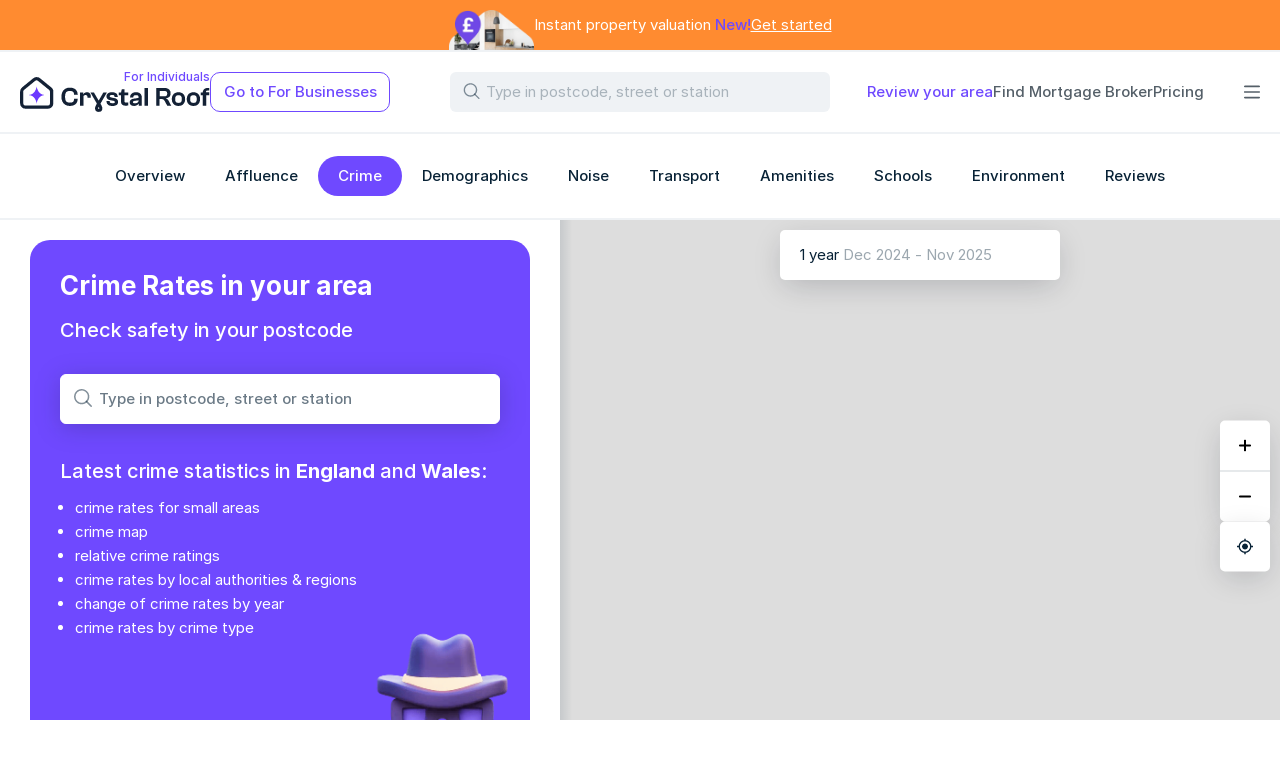

--- FILE ---
content_type: text/html; charset=utf-8
request_url: https://crystalroof.co.uk/report/country/uk/crime
body_size: 4652
content:
<!DOCTYPE html><html lang="en-GB" prefix="og: http://ogp.me/ns#"><head><meta charset="utf-8" data-next-head/><meta name="viewport" content="width=device-width, initial-scale=1, maximum-scale=1" data-next-head/><link rel="preload" href="/_next/static/images/crystalroof-logo-68d1750256cad272.svg" as="image" data-next-head/><link rel="preload" href="/_next/static/images/crystalroof-small-logo-6af605c885e3e3e9.svg" as="image" data-next-head/><link rel="preload" href="/layers/osm_uk_grey/v3/11/511/340.jpeg" as="image" type="image/jpeg" crossorigin="anonymous" data-next-head/><title data-next-head>Crime rates in your area by postcode - Crystal Roof</title><meta name="description" content="Check crime rate in your area and see if your area is safe. See UK crime maps. Check what crimes took place near you." data-next-head/><link rel="canonical" href="https://crystalroof.co.uk/report/country/uk/crime" data-next-head/><meta property="og:title" content="Crime rates in your area by postcode" data-next-head/><meta property="og:type" content="article" data-next-head/><meta property="og:url" content="https://crystalroof.co.uk/report/country/uk/crime" data-next-head/><meta property="og:image" content="https://crystalroof.co.uk/_next/static/images/crystalroof-preview-352aa07f135e8ef2.jpg" data-next-head/><meta property="og:description" content="Check crime rate in your area and see if your area is safe. See UK crime maps. Check what crimes took place near you." data-next-head/><meta property="og:locale" content="en_GB" data-next-head/><meta property="og:locale:alternate" content="en_US" data-next-head/><meta property="og:site_name" content="Crystal Roof" data-next-head/><meta property="og:image:width" content="1200" data-next-head/><meta property="og:image:height" content="630" data-next-head/><meta property="og:image:alt" content="Residential Data Insights" data-next-head/><meta name="twitter:card" content="summary_large_image" data-next-head/><meta name="twitter:title" content="Crime rates in your area by postcode" data-next-head/><meta name="twitter:description" content="Check crime rate in your area and see if your area is safe. See UK crime maps. Check what crimes took place near you." data-next-head/><meta name="twitter:image" content="https://crystalroof.co.uk/_next/static/images/crystalroof-preview-352aa07f135e8ef2.jpg" data-next-head/><meta name="twitter:image:alt" content="Residential Data Insights" data-next-head/><meta name="format-detection" content="telephone=no, address=no, date=no" data-next-head/><link rel="preload" href="/_next/static/fonts/25cc0f0e93ad85b3.woff2" as="font" type="font/woff2" crossorigin="anonymous"/><link rel="preload" href="/_next/static/fonts/43ff37cb99b14109.woff2" as="font" type="font/woff2" crossorigin="anonymous"/><link rel="preload" href="/_next/static/fonts/325ed64dc1007598.woff2" as="font" type="font/woff2" crossorigin="anonymous"/><link rel="preload" href="/_next/static/fonts/6168b62b39df18e0.woff2" as="font" type="font/woff2" crossorigin="anonymous"/><link rel="icon" href="/favicon.ico"/> <meta name="theme-color" content="#ffffff"/><link rel="icon" type="image/svg+xml" href="/favicon.svg"/><link rel="alternate icon" href="/favicon.png" sizes="any"/><link rel="mask-icon" href="/mask-icon.svg" color="#6f49ff"/><link rel="alternate icon" href="/favicon-32.ico" sizes="any"/><link rel="apple-touch-icon" href="/apple-touch-icon.png"/><link rel="preconnect" href="https://www.google-analytics.com"/><script async src="https://www.googletagmanager.com/gtag/js?id=G-ZQMNYCY2Q5"></script><script async src="https://www.googletagmanager.com/gtag/js?id=AW-10797312318"></script><script>window.dataLayer=window.dataLayer||[];function gtag(){dataLayer.push(arguments);}gtag('js',new Date());gtag('config','G-ZQMNYCY2Q5');gtag('set','send_page_view',false);gtag('config','AW-10797312318');</script><meta name="msapplication-tap-highlight" content="no"/><meta name="theme-color" content="#68B8E3"/><link rel="manifest" href="/manifest.webmanifest"/><meta http-equiv="Content-Language" content="en-GB"/><link data-next-font rel="preconnect" href="/" crossorigin="anonymous"/><link rel="preload" href="/_next/static/css/efb60053ab70ff0f.css" as="style"/><link rel="stylesheet" href="/_next/static/css/efb60053ab70ff0f.css" data-n-g/><link rel="preload" href="/_next/static/css/bb27514d63dbf346.css" as="style"/><link rel="stylesheet" href="/_next/static/css/bb27514d63dbf346.css" data-n-p/><noscript data-n-css></noscript><script defer noModule src="/_next/static/chunks/polyfills-42372ed130431b0a.js"></script><script src="/_next/static/chunks/webpack-371f70d4fcd2586e.js" defer></script><script src="/_next/static/chunks/framework-2d38c843cf04df07.js" defer></script><script src="/_next/static/chunks/main-ab26d57e7c225e92.js" defer></script><script src="/_next/static/chunks/pages/_app-c446f488850632fc.js" defer></script><script src="/_next/static/chunks/7114-98f3bd26ed51e2ba.js" defer></script><script src="/_next/static/chunks/9705-a579fdf2bbd85902.js" defer></script><script src="/_next/static/chunks/8348-cb992d308cf651a6.js" defer></script><script src="/_next/static/chunks/2637-8dc97d497272fbf5.js" defer></script><script src="/_next/static/chunks/pages/report/%5BgeographyType%5D/%5BgeographyId%5D/crime-35f701bb7ea76941.js" defer></script><script src="/_next/static/utGniqh_XZDgrFpCy3pR9/_buildManifest.js" defer></script><script src="/_next/static/utGniqh_XZDgrFpCy3pR9/_ssgManifest.js" defer></script></head><body><div id="spr"><script>var a=new XMLHttpRequest();a.onload=function(){document.getElementById("spr").innerHTML=this.responseText;};a.open("GET","/_next/static/images/sprite-b9c08992631a407a5577.svg");a.send();</script></div><div id="__next"><div class="D9_A"></div><div class=" C_g C_h"><header class=" ER_A ER_B"><div class="ER_C"><div id="header-banner" class="ET_A"><div class="ET_B"><div class="ET_H"><picture><source srcset="/_next/static/images/house@100x4-fe5d4cedd7c96364.webp" type="image/webp"/><img src="/_next/static/images/house@100x4-84e2727811d0c16a.png" alt="House" class="ET_G"/></picture><a href="/valuation" class="ET_C"><p class="ET_D">Instant property valuation <span class="ET_E">New!</span></p><span class="ET_F">Get started</span></a></div></div></div></div><div class="ER_C"><div><div class=" ES_B ES_D"><div id="header" class=" ES_E"><div class="ES_H"><div class="ES_I ES_X"><a href="/" class=" Fh_A Fh_E ES_S"><p class="Fh_D">For Individuals</p><img alt="CrystalRoof" width="218" height="40" decoding="async" data-nimg="1" style="color:transparent;" src="/_next/static/images/crystalroof-logo-68d1750256cad272.svg" class="Fh_B"/><img alt="CrystalRoof" width="38" height="36" decoding="async" data-nimg="1" style="color:transparent;" src="/_next/static/images/crystalroof-small-logo-6af605c885e3e3e9.svg" class="Fh_C"/></a><button type="button" data-testid="view-mode-button" class="ES_T">Go to For Businesses</button></div><div><div class=" Dw_A Dw_X Dw_U"><div class=" Dw_B"><div class=" Dw_D"><div class=" Dw_F ES_Z"><svg role="img" data-icon="true" class="FV_A Dw_K"><use href="#search-icon" xlink:href="#search-icon" role="presentation"></use></svg><input type="text" value placeholder="Type in postcode, street or station" class="Dw_P"/></div></div></div></div></div><ul class="ES_J"><li><a href="/review/create" class=" EW_A EW_D">Review your area</a></li><li><a href="/mortgage-brokers" class=" EW_A EW_B">Find Mortgage Broker</a></li><li><a href="/pricing" class=" EW_A EW_B">Pricing</a></li><li><div class="ES_K"><div class="ES_L"></div><button type="button" data-testid="extra-menu-button" class="ES_M ES_N"><svg role="img" style="width:16px;height:16px;" data-icon="true" class="FV_A ES_P"><use href="#bars-icon" xlink:href="#bars-icon" role="presentation"></use></svg><svg role="img" style="width:16px;height:16px;" data-icon="true" class="FV_A ES_Q"><use href="#nd-cross-icon" xlink:href="#nd-cross-icon" role="presentation"></use></svg></button></div></li></ul></div></div></div></div></div><div class="ER_C"><nav data-navigation-bar="true" class=" EE_A"><ul class="EE_B"><li data-testid="navbar-section-link-overview"><a href="/report/country/uk/overview" class=" Fk_A  Fk_D  Fk_K EE_C"><span class=" E7_A E7_D">Overview</span></a></li><li data-testid="navbar-section-link-affluence"><a href="/report/country/uk/affluence" class=" Fk_A  Fk_D  Fk_K EE_C"><span class=" E7_A E7_D">Affluence</span></a></li><li data-testid="navbar-section-link-crime"><a href="/report/country/uk/crime" class=" Fk_A  Fk_D Fk_L  Fk_M EE_C"><span class=" E7_A E7_D">Crime</span></a></li><li data-testid="navbar-section-link-demographics"><a href="/report/country/uk/demographics" class=" Fk_A  Fk_D  Fk_K EE_C"><span class=" E7_A E7_D">Demographics</span></a></li><li data-testid="navbar-section-link-noise"><a href="/report/country/uk/noise" class=" Fk_A  Fk_D  Fk_K EE_C"><span class=" E7_A E7_D">Noise</span></a></li><li data-testid="navbar-section-link-transport"><a href="/report/country/uk/transport" class=" Fk_A  Fk_D  Fk_K EE_C"><span class=" E7_A E7_D">Transport</span></a></li><li data-testid="navbar-section-link-amenities"><a href="/report/country/uk/amenities" class=" Fk_A  Fk_D  Fk_K EE_C"><span class=" E7_A E7_D">Amenities</span></a></li><li data-testid="navbar-section-link-schools"><a href="/report/country/uk/schools" class=" Fk_A  Fk_D  Fk_K EE_C"><span class=" E7_A E7_D">Schools</span></a></li><li data-testid="navbar-section-link-environment"><a href="/report/country/uk/environment" class=" Fk_A  Fk_D  Fk_K EE_C"><span class=" E7_A E7_D">Environment</span></a></li><li data-testid="navbar-section-link-reviews"><a href="/report/country/uk/reviews" class=" Fk_A  Fk_D  Fk_K EE_C"><span class=" E7_A E7_D">Reviews</span></a></li></ul><button title="Scroll menu right" type="button" class="EE_D EE_F"><svg role="img" style="width:12px;height:12px;" data-icon="true" class="FV_A"><use href="#arrow-icon" xlink:href="#arrow-icon" role="presentation"></use></svg></button></nav></div><div class="ER_C C_A"></div></header><main class="Fb_A   C_D"><aside class=" C_c"><div class=" C_e"><div class="C_f"><div data-map-container="true" class=" map-container"><div class="crime-map-control-wrapper"><div class="FX_A crime-map-control-controls"><div data-round-corner-card="true" class="FJ_A Ew_A crime-map-control-controls-items"><div data-select-wrapper="true" class="select-wrapper"><button id="P0-1" type="button" aria-haspopup="listbox" class=" select-select"><div class=" E7_A select-select-selected-item"><span class=" E7_A">1 year <span data-color-ghost="true" class="E2_A">Dec 2024 - Nov 2025</span></span></div></button></div><span class="crime-map-control-hide"><div data-select-wrapper="true" class="select-wrapper"><button id="P0-2" type="button" aria-haspopup="listbox" class=" select-select select-select-clickable"><div class=" E7_A select-select-selected-item">All crimes</div><svg role="img" style="width:10px;height:10px;" data-icon="true" class="FV_A select-select-icon"><use href="#nd-select-arrow-icon" xlink:href="#nd-select-arrow-icon" role="presentation"></use></svg></button></div></span></div></div></div><div id="map-wrapper" class="map-wrapper"><div class="DG_J"></div><div class="DG_K"><div data-round-corner-card="true" class="FJ_A Ew_A DI_A"><button title="Zoom Map In" type="button" data-map-control="true" class="DI_B DI_C"><svg role="img" style="width:12px;height:12px;" data-icon="true" class="FV_A DI_D"><use href="#map-zoom-in-icon" xlink:href="#map-zoom-in-icon" role="presentation"></use></svg></button><button title="Zoom Map Out" type="button" data-map-control="true" class="DI_B"><svg role="img" style="width:12px;height:12px;" data-icon="true" class="FV_A DI_D"><use href="#map-zoom-out-icon" xlink:href="#map-zoom-out-icon" role="presentation"></use></svg></button></div><button type="button" aria-label="Find my Location" title="Find my location" data-map-control="true" data-round-corner-card="true" class="FJ_A Ew_A Es_A leaflet-touch"><svg role="img" style="width:16px;height:16px;" data-icon="true" class="FV_A DG_L"><use href="#find-location-control-icon" xlink:href="#find-location-control-icon" role="presentation"></use></svg></button></div></div></div><span data-color-ghost="true" class="E2_A EH_A"><span>Crime rates on map, UK</span></span></div></div></aside><article aria-hidden="false" data-page-with-map-content="true" data-is-wide-page="false" class="C_L"><div class="C_O C_S"><span class="C_P"></span></div><div class="C_M"><div data-report-feed="true" class=" C7_B C7_N Cw_A"><div class="Cw_D"><div class=" Cw_F Cw_G Cw_W"><div class="Cw_B"><p data-section-feed-card-title="true" class="Cw_I">Crime Rates in your area</p><h1 class="Cw_J">Check safety in your postcode</h1></div><div class="Cw_L"><div class=" Dw_A"><div class=" Dw_B"><div class=" Dw_D"><div class=" Dw_F"><svg role="img" data-icon="true" class="FV_A Dw_K"><use href="#search-icon" xlink:href="#search-icon" role="presentation"></use></svg><input type="text" value placeholder="Type in postcode, street or station" class="Dw_P"/></div></div></div></div></div><h2 class="Cw_K">Latest crime statistics in <a href="/report/uk-country/england/crime" class="Cw_g">England</a> and <a href="/report/uk-country/wales/crime" class="Cw_g">Wales</a>:</h2><ul class="Cw_N Cw_O"><li class="Cw_P Cw_Q">crime rates for small areas</li><li class="Cw_P Cw_Q">crime map</li><li class="Cw_P Cw_Q">relative crime ratings</li><li class="Cw_P Cw_Q">crime rates by local authorities &amp; regions</li><li class="Cw_P Cw_Q">change of crime rates by year</li><li class="Cw_P Cw_Q">crime rates by crime type</li></ul><p class="Cw_R Cw_T">Last updated: 07.01.2026</p></div><p class="Cw_R Cw_S">Last updated: 07.01.2026</p></div></div></div></article></main></div>;<footer><div class="DW_D"><div class="DW_B"><div><div class="DW_E"><span class="En_A">Contact us <a href="mailto:contact@crystalroof.co.uk" target="_blank" rel="noopener noreferrer" class="FT_A">contact@crystalroof.co.uk</a></span></div><div class="DW_F"><ul class="Ds_A DW_G"><li><a href="https://www.instagram.com/crystalroof.co.uk" target="_blank" rel="noopener noreferrer"><svg role="img" style="width:20px;height:20px;" data-icon="true" class="FV_A Ds_B"><use href="#instagram-monochrome-icon" xlink:href="#instagram-monochrome-icon" role="presentation"></use></svg></a></li><li><a href="https://twitter.com/CrystalRoofUK" target="_blank" rel="noopener noreferrer"><svg role="img" style="width:20px;height:20px;" data-icon="true" class="FV_A Ds_B"><use href="#twitter-monochrome-icon" xlink:href="#twitter-monochrome-icon" role="presentation"></use></svg></a></li><li><a href="https://www.linkedin.com/company/crystalroof" target="_blank" rel="noopener noreferrer"><svg role="img" style="width:20px;height:20px;" data-icon="true" class="FV_A Ds_B"><use href="#linkedin-monochrome-icon" xlink:href="#linkedin-monochrome-icon" role="presentation"></use></svg></a></li></ul><ul class="DW_H"><li><a href="/about">About</a></li><li><a href="/all-transport-stations">All transport stations</a></li><li><a href="/postcode-districts">All postcodes in London</a></li><li><a href="/postcode-districts-in-uk">All postcodes in the UK</a></li><li><a href="/privacy-policy">Privacy Policy</a></li><li><a href="/terms-conditions">Terms &amp; Conditions</a></li><li><a href="/products/api">API Overview &amp; Pricing</a></li><li><a href="/api-docs/introduction">API Documentation</a></li><li><a href="/products/widgets">Widgets for property websites</a></li></ul><div class="Fa_A DW_A"><p>© 2026 CrystalRoof, Ltd. </p> <p>All rights reserved.</p></div></div></div></div></div></footer></div><script id="__NEXT_DATA__" type="application/json">{"props":{"pageProps":{"status":0},"initialReduxState":{"apiDocs":{"allMethods":null,"selectedApiKey":"DEMO"},"user":{"viewMode":"individual"},"report":{"activeSection":"crime","sectionResponses":{"crimeCountry":{"section":"crime","idForCaching":"uk","dataFetchStatus":"SUCCESS"}},"geographyResponse":{"data":{"type":"country","id":"uk","name":"UK"},"dataFetchStatus":"SUCCESS"},"overview":{},"demographics":{"activeTabIndex":0,"selectedEthnicity":"whiteBritish","selectedReligion":"christian","selectedAgeBand":"aged19AndUnder","selectedHouseholdType":"onePersonHousehold"},"affluence":{"activeTabIndex":0,"selectedEnglandDeprivation":"imd","selectedWalesDeprivation":"wimd","selectScotlandDeprivation":"simd","selectedOccupation":"managerialAdministrativeAndProfessional","selectedQualification":"level4andAbove"},"crime":{"uploadedDate":"2026-01-07","latestAvailableMonth":"2025-11","selectedCrimeType":"crime_total","selectedCrimePeriod":"12"},"environment":{"activeTabIndex":0,"activePollutant":"NO2"},"transport":{"isHeatMapVisible":true},"amenities":{"selectedAmenities":"all"},"schools":{"filters":{"educationPhase":"all","gender":"all","funding":"all","ofstedRating":[],"religiousCharacter":"all","oversubscribed":"all"},"page":1,"totalPages":1,"shouldCenterMap":false},"noise":{"activeTransportNoiseType":"noiseCombinedLden","noiseMode":"traffic"},"map":{"isLegendOpen":false,"locationPopupClosed":false},"reviews":{"count":0,"pages":1,"currentPage":1,"perPage":0,"isForceReviewModalOpened":false,"forceReviewModalRedirect":null}},"errors":{"globalSearchError":null},"newReview":{},"redirectUrl":{"afterLogin":null},"separateReview":{"review":null,"isPublic":true},"separateReportObject":{"object":null,"type":null,"coordinates":null},"abTesting":{}}},"page":"/report/[geographyType]/[geographyId]/crime","query":{"geographyType":"country","geographyId":"uk"},"buildId":"utGniqh_XZDgrFpCy3pR9","isFallback":false,"isExperimentalCompile":false,"gip":true,"appGip":true,"scriptLoader":[]}</script></body></html>

--- FILE ---
content_type: text/css
request_url: https://crystalroof.co.uk/_next/static/css/efb60053ab70ff0f.css
body_size: 15248
content:
@font-face{font-family:Inter;font-style:normal;font-weight:100;font-display:swap;src:url(/_next/static/fonts/6a094d7543c6170e.woff2) format("woff2")}@font-face{font-family:Inter;font-style:italic;font-weight:100;font-display:swap;src:url(/_next/static/fonts/97897356113f5794.woff2) format("woff2")}@font-face{font-family:Inter;font-style:normal;font-weight:200;font-display:swap;src:url(/_next/static/fonts/7819e8650a007842.woff2) format("woff2")}@font-face{font-family:Inter;font-style:italic;font-weight:200;font-display:swap;src:url(/_next/static/fonts/c79ff38f1cc89b5e.woff2) format("woff2")}@font-face{font-family:Inter;font-style:normal;font-weight:300;font-display:swap;src:url(/_next/static/fonts/8106e75dd19b8fa5.woff2) format("woff2")}@font-face{font-family:Inter;font-style:italic;font-weight:300;font-display:swap;src:url(/_next/static/fonts/6f8051b74456cac3.woff2) format("woff2")}@font-face{font-family:Inter;font-style:normal;font-weight:400;font-display:swap;src:url(/_next/static/fonts/25cc0f0e93ad85b3.woff2) format("woff2")}@font-face{font-family:Inter;font-style:italic;font-weight:400;font-display:swap;src:url(/_next/static/fonts/6ef50f50b39fd832.woff2) format("woff2")}@font-face{font-family:Inter;font-style:normal;font-weight:500;font-display:swap;src:url(/_next/static/fonts/43ff37cb99b14109.woff2) format("woff2")}@font-face{font-family:Inter;font-style:italic;font-weight:500;font-display:swap;src:url(/_next/static/fonts/5807005faef54ef5.woff2) format("woff2")}@font-face{font-family:Inter;font-style:normal;font-weight:600;font-display:swap;src:url(/_next/static/fonts/325ed64dc1007598.woff2) format("woff2")}@font-face{font-family:Inter;font-style:italic;font-weight:600;font-display:swap;src:url(/_next/static/fonts/20e1ffb41e8c9a46.woff2) format("woff2")}@font-face{font-family:Inter;font-style:normal;font-weight:700;font-display:swap;src:url(/_next/static/fonts/6168b62b39df18e0.woff2) format("woff2")}@font-face{font-family:Inter;font-style:italic;font-weight:700;font-display:swap;src:url(/_next/static/fonts/45759cfd7eae7646.woff2) format("woff2")}@font-face{font-family:Inter;font-style:normal;font-weight:800;font-display:swap;src:url(/_next/static/fonts/720516d0e2c40849.woff2) format("woff2")}@font-face{font-family:Inter;font-style:italic;font-weight:800;font-display:swap;src:url(/_next/static/fonts/a2e75ab5448fa1b7.woff2) format("woff2")}@font-face{font-family:Inter;font-style:normal;font-weight:900;font-display:swap;src:url(/_next/static/fonts/e9b762f291d9a9e0.woff2) format("woff2")}@font-face{font-family:Inter;font-style:italic;font-weight:900;font-display:swap;src:url(/_next/static/fonts/54af195a3433faba.woff2) format("woff2")}.leaflet-image-layer,.leaflet-layer,.leaflet-marker-icon,.leaflet-marker-shadow,.leaflet-pane,.leaflet-pane>canvas,.leaflet-pane>svg,.leaflet-tile,.leaflet-tile-container,.leaflet-zoom-box{position:absolute;left:0;top:0}.leaflet-container{overflow:hidden}.leaflet-marker-icon,.leaflet-marker-shadow,.leaflet-tile{-webkit-user-select:none;user-select:none;-webkit-user-drag:none}.leaflet-tile::selection{background:transparent}.leaflet-safari .leaflet-tile{image-rendering:-webkit-optimize-contrast}.leaflet-safari .leaflet-tile-container{width:1600px;height:1600px;-webkit-transform-origin:0 0}.leaflet-marker-icon,.leaflet-marker-shadow{display:block}.leaflet-container .leaflet-overlay-pane svg{max-width:none!important;max-height:none!important}.leaflet-container .leaflet-marker-pane img,.leaflet-container .leaflet-shadow-pane img,.leaflet-container .leaflet-tile,.leaflet-container .leaflet-tile-pane img,.leaflet-container img.leaflet-image-layer{max-width:none!important;max-height:none!important;width:auto;padding:0}.leaflet-container img.leaflet-tile{mix-blend-mode:plus-lighter}.leaflet-container.leaflet-touch-zoom{touch-action:pan-x pan-y}.leaflet-container.leaflet-touch-drag{touch-action:none;touch-action:pinch-zoom}.leaflet-container.leaflet-touch-drag.leaflet-touch-zoom{touch-action:none}.leaflet-container{-webkit-tap-highlight-color:transparent}.leaflet-container a{-webkit-tap-highlight-color:rgba(51,181,229,.4)}.leaflet-tile{filter:inherit;visibility:hidden}.leaflet-tile-loaded{visibility:inherit}.leaflet-zoom-box{width:0;height:0;box-sizing:border-box;z-index:800}.leaflet-overlay-pane svg{-moz-user-select:none}.leaflet-pane{z-index:400}.leaflet-tile-pane{z-index:200}.leaflet-overlay-pane{z-index:400}.leaflet-shadow-pane{z-index:500}.leaflet-marker-pane{z-index:600}.leaflet-tooltip-pane{z-index:650}.leaflet-popup-pane{z-index:700}.leaflet-map-pane canvas{z-index:100}.leaflet-map-pane svg{z-index:200}.leaflet-vml-shape{width:1px;height:1px}.lvml{behavior:url(#default#VML);display:inline-block;position:absolute}.leaflet-control{position:relative;z-index:800;pointer-events:visiblePainted;pointer-events:auto}.leaflet-bottom,.leaflet-top{position:absolute;z-index:1000;pointer-events:none}.leaflet-top{top:0}.leaflet-right{right:0}.leaflet-bottom{bottom:0}.leaflet-left{left:0}.leaflet-control{float:left;clear:both}.leaflet-right .leaflet-control{float:right}.leaflet-top .leaflet-control{margin-top:10px}.leaflet-bottom .leaflet-control{margin-bottom:10px}.leaflet-left .leaflet-control{margin-left:10px}.leaflet-right .leaflet-control{margin-right:10px}.leaflet-fade-anim .leaflet-popup{opacity:0;transition:opacity .2s linear}.leaflet-fade-anim .leaflet-map-pane .leaflet-popup{opacity:1}.leaflet-zoom-animated{transform-origin:0 0}svg.leaflet-zoom-animated{will-change:transform}.leaflet-zoom-anim .leaflet-zoom-animated{transition:transform .25s cubic-bezier(0,0,.25,1)}.leaflet-pan-anim .leaflet-tile,.leaflet-zoom-anim .leaflet-tile{transition:none}.leaflet-zoom-anim .leaflet-zoom-hide{visibility:hidden}.leaflet-interactive{cursor:pointer}.leaflet-grab{cursor:grab}.leaflet-crosshair,.leaflet-crosshair .leaflet-interactive{cursor:crosshair}.leaflet-control,.leaflet-popup-pane{cursor:auto}.leaflet-dragging .leaflet-grab,.leaflet-dragging .leaflet-grab .leaflet-interactive,.leaflet-dragging .leaflet-marker-draggable{cursor:move;cursor:grabbing}.leaflet-image-layer,.leaflet-marker-icon,.leaflet-marker-shadow,.leaflet-pane>svg path,.leaflet-tile-container{pointer-events:none}.leaflet-image-layer.leaflet-interactive,.leaflet-marker-icon.leaflet-interactive,.leaflet-pane>svg path.leaflet-interactive,svg.leaflet-image-layer.leaflet-interactive path{pointer-events:visiblePainted;pointer-events:auto}.leaflet-container{background:#ddd;outline-offset:1px}.leaflet-container a{color:#0078a8}.leaflet-zoom-box{border:2px dotted #38f;background:rgba(255,255,255,.5)}.leaflet-container{font-family:Helvetica Neue,Arial,Helvetica,sans-serif;font-size:12px;font-size:.75rem;line-height:1.5}.leaflet-bar{box-shadow:0 1px 5px rgba(0,0,0,.65);border-radius:4px}.leaflet-bar a{background-color:#fff;border-bottom:1px solid #ccc;width:26px;height:26px;line-height:26px;display:block;text-align:center;text-decoration:none;color:black}.leaflet-bar a,.leaflet-control-layers-toggle{background-position:50% 50%;background-repeat:no-repeat;display:block}.leaflet-bar a:focus,.leaflet-bar a:hover{background-color:#f4f4f4}.leaflet-bar a:first-child{border-top-left-radius:4px;border-top-right-radius:4px}.leaflet-bar a:last-child{border-bottom-left-radius:4px;border-bottom-right-radius:4px;border-bottom:none}.leaflet-bar a.leaflet-disabled{cursor:default;background-color:#f4f4f4;color:#bbb}.leaflet-touch .leaflet-bar a{width:30px;height:30px;line-height:30px}.leaflet-touch .leaflet-bar a:first-child{border-top-left-radius:2px;border-top-right-radius:2px}.leaflet-touch .leaflet-bar a:last-child{border-bottom-left-radius:2px;border-bottom-right-radius:2px}.leaflet-control-zoom-in,.leaflet-control-zoom-out{font:700 18px Lucida Console,Monaco,monospace;text-indent:1px}.leaflet-touch .leaflet-control-zoom-in,.leaflet-touch .leaflet-control-zoom-out{font-size:22px}.leaflet-control-layers{box-shadow:0 1px 5px rgba(0,0,0,.4);background:#fff;border-radius:5px}.leaflet-control-layers-toggle{background-image:url(/_next/static/images/layers-ef6db8722c2c3f9a.png);width:36px;height:36px}.leaflet-retina .leaflet-control-layers-toggle{background-image:url(/_next/static/images/layers-2x-9859cd1231006a4a.png);background-size:26px 26px}.leaflet-touch .leaflet-control-layers-toggle{width:44px;height:44px}.leaflet-control-layers .leaflet-control-layers-list,.leaflet-control-layers-expanded .leaflet-control-layers-toggle{display:none}.leaflet-control-layers-expanded .leaflet-control-layers-list{display:block;position:relative}.leaflet-control-layers-expanded{padding:6px 10px 6px 6px;color:#333;background:#fff}.leaflet-control-layers-scrollbar{overflow-y:scroll;overflow-x:hidden;padding-right:5px}.leaflet-control-layers-selector{margin-top:2px;position:relative;top:1px}.leaflet-control-layers label{display:block;font-size:13px;font-size:1.08333em}.leaflet-control-layers-separator{height:0;border-top:1px solid #ddd;margin:5px -10px 5px -6px}.leaflet-default-icon-path{background-image:url(/_next/static/images/marker-icon-d577052aa271e13f.png)}.leaflet-container .leaflet-control-attribution{background:rgba(255,255,255,.8)}.leaflet-control-attribution,.leaflet-control-scale-line{padding:0 5px;color:#333;line-height:1.4}.leaflet-control-attribution a{text-decoration:none}.leaflet-control-attribution a:focus,.leaflet-control-attribution a:hover{text-decoration:underline}.leaflet-attribution-flag{display:inline!important;vertical-align:initial!important;width:1em;height:.6669em}.leaflet-left .leaflet-control-scale{margin-left:5px}.leaflet-bottom .leaflet-control-scale{margin-bottom:5px}.leaflet-control-scale-line{border:2px solid #777;border-top:none;line-height:1.1;padding:2px 5px 1px;white-space:nowrap;box-sizing:border-box;background:rgba(255,255,255,.8);text-shadow:1px 1px #fff}.leaflet-control-scale-line:not(:first-child){border-top:2px solid #777;border-bottom:none;margin-top:-2px}.leaflet-control-scale-line:not(:first-child):not(:last-child){border-bottom:2px solid #777}.leaflet-touch .leaflet-bar,.leaflet-touch .leaflet-control-attribution,.leaflet-touch .leaflet-control-layers{box-shadow:none}.leaflet-touch .leaflet-bar,.leaflet-touch .leaflet-control-layers{border:2px solid rgba(0,0,0,.2);background-clip:padding-box}.leaflet-popup{position:absolute;text-align:center;margin-bottom:20px}.leaflet-popup-content-wrapper{padding:1px;text-align:left;border-radius:12px}.leaflet-popup-content{margin:13px 24px 13px 20px;line-height:1.3;font-size:13px;font-size:1.08333em;min-height:1px}.leaflet-popup-content p{margin:1.3em 0}.leaflet-popup-tip-container{width:40px;height:20px;position:absolute;left:50%;margin-top:-1px;margin-left:-20px;overflow:hidden;pointer-events:none}.leaflet-popup-tip{width:17px;height:17px;padding:1px;margin:-10px auto 0;pointer-events:auto;transform:rotate(45deg)}.leaflet-popup-content-wrapper,.leaflet-popup-tip{background:white;color:#333;box-shadow:0 3px 14px rgba(0,0,0,.4)}.leaflet-container a.leaflet-popup-close-button{position:absolute;top:0;right:0;border:none;text-align:center;width:24px;height:24px;font:16px/24px Tahoma,Verdana,sans-serif;color:#757575;text-decoration:none;background:transparent}.leaflet-container a.leaflet-popup-close-button:focus,.leaflet-container a.leaflet-popup-close-button:hover{color:#585858}.leaflet-popup-scrolled{overflow:auto}.leaflet-oldie .leaflet-popup-content-wrapper{-ms-zoom:1}.leaflet-oldie .leaflet-popup-tip{width:24px;margin:0 auto;-ms-filter:"progid:DXImageTransform.Microsoft.Matrix(M11=0.70710678, M12=0.70710678, M21=-0.70710678, M22=0.70710678)";filter:progid:DXImageTransform.Microsoft.Matrix(M11=0.70710678,M12=0.70710678,M21=-0.70710678,M22=0.70710678)}.leaflet-oldie .leaflet-control-layers,.leaflet-oldie .leaflet-control-zoom,.leaflet-oldie .leaflet-popup-content-wrapper,.leaflet-oldie .leaflet-popup-tip{border:1px solid #999}.leaflet-div-icon{background:#fff;border:1px solid #666}.leaflet-tooltip{position:absolute;padding:6px;background-color:#fff;border:1px solid #fff;border-radius:3px;color:#222;white-space:nowrap;-webkit-user-select:none;user-select:none;pointer-events:none;box-shadow:0 1px 3px rgba(0,0,0,.4)}.leaflet-tooltip.leaflet-interactive{cursor:pointer;pointer-events:auto}.leaflet-tooltip-bottom:before,.leaflet-tooltip-left:before,.leaflet-tooltip-right:before,.leaflet-tooltip-top:before{position:absolute;pointer-events:none;border:6px solid transparent;background:transparent;content:""}.leaflet-tooltip-bottom{margin-top:6px}.leaflet-tooltip-top{margin-top:-6px}.leaflet-tooltip-bottom:before,.leaflet-tooltip-top:before{left:50%;margin-left:-6px}.leaflet-tooltip-top:before{bottom:0;margin-bottom:-12px;border-top-color:#fff}.leaflet-tooltip-bottom:before{top:0;margin-top:-12px;margin-left:-6px;border-bottom-color:#fff}.leaflet-tooltip-left{margin-left:-6px}.leaflet-tooltip-right{margin-left:6px}.leaflet-tooltip-left:before,.leaflet-tooltip-right:before{top:50%;margin-top:-6px}.leaflet-tooltip-left:before{right:0;margin-right:-12px;border-left-color:#fff}.leaflet-tooltip-right:before{left:0;margin-left:-12px;border-right-color:#fff}@media print{.leaflet-control{-webkit-print-color-adjust:exact;color-adjust:exact;print-color-adjust:exact}}.leaflet-cluster-anim .leaflet-marker-icon,.leaflet-cluster-anim .leaflet-marker-shadow{transition:transform .3s ease-out,opacity .3s ease-in}.leaflet-cluster-spider-leg{transition:stroke-dashoffset .3s ease-out,stroke-opacity .3s ease-in}.slick-slider{box-sizing:border-box;-webkit-user-select:none;user-select:none;-webkit-touch-callout:none;-khtml-user-select:none;touch-action:pan-y;-webkit-tap-highlight-color:transparent}.slick-list,.slick-slider{position:relative;display:block}.slick-list{overflow:hidden;margin:0;padding:0}.slick-list:focus{outline:none}.slick-list.dragging{cursor:pointer;cursor:hand}.slick-slider .slick-list,.slick-slider .slick-track{transform:translateZ(0)}.slick-track{position:relative;top:0;left:0;display:block;margin-left:auto;margin-right:auto}.slick-track:after,.slick-track:before{display:table;content:""}.slick-track:after{clear:both}.slick-loading .slick-track{visibility:hidden}.slick-slide{display:none;float:left;height:100%;min-height:1px}[dir=rtl] .slick-slide{float:right}.slick-slide img{display:block}.slick-slide.slick-loading img{display:none}.slick-slide.dragging img{pointer-events:none}.slick-initialized .slick-slide{display:block}.slick-loading .slick-slide{visibility:hidden}.slick-vertical .slick-slide{display:block;height:auto;border:1px solid transparent}.slick-arrow.slick-hidden{display:none}*,:after,:before{box-sizing:border-box}[role=link],a{cursor:pointer;color:#6f49ff;text-decoration:none}[role=link]:focus,a:focus{border:none;outline:none}[role=link]:hover,a:hover{color:#6f49ff;text-decoration:underline}html{font-size:14px}body,html{height:100%}body{padding:0;margin:0;background-color:#fff;display:flex;flex-direction:column;min-width:280px;scroll-behavior:smooth}body *{font-family:Inter,sans-serif}@supports not (-ms-high-contrast:none){#__next{display:flex;flex-direction:column;flex:1 0 auto}}#__next>main{z-index:1;flex:1 0 auto}p{margin-top:0;margin-bottom:.5em}b{font-weight:500}img,svg{vertical-align:middle}h1,h2,h3,h4{margin-top:0;margin-bottom:.5rem;font-weight:500;line-height:1.2}[type=button]:not(:disabled),[type=reset]:not(:disabled),[type=submit]:not(:disabled),button:not(:disabled){cursor:pointer}hr{margin:1rem 0;color:inherit;background-color:currentColor;border:0;opacity:.25}hr:not([size]){height:1px}table{caption-side:bottom;border-collapse:collapse}tbody,td,th,thead,tr{border:0 solid;border-color:inherit}th{text-align:inherit;text-align:-webkit-match-parent}ol{margin:0;padding:0}ol,ol li,ul{display:inline-block}ul{margin:0;padding:0;list-style:none}ul li{display:inline-block}button:focus{outline:none}dd,dl{margin:0}@media(min-width:768px){html{overflow:initial!important}}h1,h2,h3{font-size:1.5em}h4{font-size:1.2em;margin-bottom:.5em}h5{font-size:1.1em}h6{font-size:1em;font-weight:700}@media(max-width:600px){h1,h2,h3{font-size:1.275em}h4{font-size:1.02em}h5{font-size:.935em}h6{font-size:.85em}}.map{height:100%;width:100%;cursor:default;z-index:0}.map .leaflet-overlay-pane{z-index:500}.map .leaflet-area-pane{z-index:300}.map .leaflet-popup-content-wrapper{border-radius:5px;box-shadow:0 4px 12px rgba(8,34,54,.05);background:#fff}.map .leaflet-popup-close-button{color:#082236!important;padding:5px 8px 0 0!important}.map .leaflet-popup-close-button:hover{color:#9ca7af!important}.map-popup .leaflet-popup-close-button{display:none}.map .leaflet-popup-pane .leaflet-popup-content>p{margin:2px 0}.map .leaflet-interactive:focus{outline:none}.map-container{margin:0 0 2.6em;background:#ddd}.map-wrapper{position:relative;display:flex;align-items:center;justify-content:center;height:600px;min-height:20px;max-height:calc(70vh - 65px);z-index:0}.leaflet-control-attribution,.leaflet-control-attribution a{font-size:12px}.leaflet-control-container>*{max-width:100%;max-height:100%}.leaflet-right{width:100%}.leaflet-bar a,.leaflet-bar a:hover{width:30px;height:30px;line-height:30px}.leaflet-bar a:last-child{border-bottom-left-radius:2px;border-bottom-right-radius:2px}.leaflet-bar a:first-child{border-top-left-radius:2px;border-top-right-radius:2px}.leaflet-bottom.leaflet-left{z-index:1001;right:0}.leaflet-top{z-index:1002}.leaflet-top.leaflet-left{z-index:1003;bottom:0}.map-opened .leaflet-control-fullscreen{display:none}.leaflet-control-fullscreen a{background-position:2px 2px}.leaflet-bar,.leaflet-control-layers{border:2px solid rgba(0,0,0,.2);background-clip:padding-box}.leaflet-container .leaflet-control-attribution{background:#fff;background:hsla(0,0%,100%,.7);margin:0}.leaflet-bar,.leaflet-control-attribution,.leaflet-control-layers{box-shadow:none}.marker-cluster{font-size:15px;color:#fff;font-weight:600;padding:1px 0 0 2px}.leaflet-control-zoom{border:0}.leaflet-control-zoom.leaflet-bar .leaflet-control-zoom-in,.leaflet-control-zoom.leaflet-bar .leaflet-control-zoom-out{display:none}.leaflet-control-zoom.leaflet-bar.back-home{margin-bottom:75px}.marker-cluster-amenities{font-size:15px;color:#fff;font-weight:600;padding:0 0 0 2px;font-style:normal}.marker-icon.marker-icon{width:28px;height:28px;margin-top:-14px;margin-left:-14px;border:1px solid #fff;border-radius:50%}.marker-cluster-crimes span{font-weight:700;color:#fff;white-space:nowrap;display:flex;align-items:center;justify-content:center;width:45px;height:45px;border-radius:50%;border-width:5px;border-style:solid;background-clip:padding-box;transform:translate(-50%,-50%)}.marker-cluster-crimes-green span{background-color:rgba(88,133,5,.7);border-color:rgba(181,226,140,.6)}.marker-cluster-crimes-yellow span{background-color:rgba(197,136,5,.7);border-color:rgba(241,211,87,.6)}.marker-cluster-crimes-red span{background-color:rgba(206,59,14,.7);border-color:rgba(253,156,115,.6)}.marker-cluster-crimes-up10 span{width:44px;height:44px}.marker-cluster-crimes-up100 span{width:48px;height:48px}.marker-cluster-crimes-up1k span{width:52px;height:52px}.marker-cluster-crimes-up10k span{width:56px;height:56px}.marker-cluster-crimes-100kup span{width:60px;height:60px}.map-popup{max-width:200px}.map-popup p{margin:0 0 .4em;padding:0}.map-popup b{font-weight:700}.map-popup-header{margin:0 0 .8em;font-weight:700;font-size:1.2em;color:#1b3056}.map-popup-period{margin:0 0 .8em;font-weight:700;font-size:1em;color:#000}.leaflet-map-pane svg{z-index:0}@media(max-width:767px){.leaflet-control-fullscreen{display:none}}@media(min-width:768px){.leaflet-control-zoom{border:2px solid rgba(0,0,0,.2)}.leaflet-control-zoom.leaflet-bar .leaflet-control-zoom-in,.leaflet-control-zoom.leaflet-bar .leaflet-control-zoom-out{display:block}.leaflet-control-zoom.leaflet-bar.back-home{margin-bottom:10px}}.form-control:focus{box-shadow:none}.form-control{height:40px;border-radius:4px;padding-left:18px}.overlay-section{position:fixed;left:0;top:0;bottom:0;right:0;z-index:5;background-color:rgba(230,230,230,.4784313725)}.tooltip-header{margin-left:8px;display:inline-block}.content-list{display:block;padding-left:20px}.tippy-box[data-theme~=crystal-roof-app-tooltip]{position:relative;color:#fff;border-radius:4px;font-size:14px;line-height:1.4;background-color:#333;transition-property:visibility,opacity,transform;outline:0;z-index:10}.tippy-box[data-theme~=crystal-roof-app-tooltip][data-animation=fade][data-state=hidden]{opacity:0}.tippy-box[data-theme~=crystal-roof-app-tooltip] .tippy-arrow{position:absolute;border-color:rgba(0,0,0,0);border-style:solid}.tippy-box[data-theme~=crystal-roof-app-tooltip] .tippy-arrow:after{content:"";position:absolute;border:10px solid rgba(0,0,0,0);width:1px;height:1px}.tippy-box[data-theme~=crystal-roof-app-tooltip][data-placement^=top]{margin-bottom:3px}.tippy-box[data-theme~=crystal-roof-app-tooltip][data-placement^=top]>.tippy-arrow{bottom:0;margin-left:-10px}.tippy-box[data-theme~=crystal-roof-app-tooltip][data-placement^=top]>.tippy-arrow:after{border-top:10px solid #333}.tippy-box[data-theme~=crystal-roof-app-tooltip][data-placement^=bottom]{margin-top:12px}.tippy-box[data-theme~=crystal-roof-app-tooltip][data-placement^=bottom]>.tippy-arrow{top:0;margin-left:-10px;margin-top:-20px}.tippy-box[data-theme~=crystal-roof-app-tooltip][data-placement^=bottom]>.tippy-arrow:after{border-bottom:10px solid #333}.tippy-box[data-theme~=crystal-roof-app-tooltip][data-placement^=left]{margin-right:6px}.tippy-box[data-theme~=crystal-roof-app-tooltip][data-placement^=left]>.tippy-arrow{right:0;margin-top:-9px}.tippy-box[data-theme~=crystal-roof-app-tooltip][data-placement^=left]>.tippy-arrow:after{border-left:10px solid #333}.tippy-box[data-theme~=crystal-roof-app-tooltip][data-placement^=right]{margin-left:6px}.tippy-box[data-theme~=crystal-roof-app-tooltip][data-placement^=right]>.tippy-arrow{left:0;margin-top:-8px;margin-left:-21px}.tippy-box[data-theme~=crystal-roof-app-tooltip][data-placement^=right]>.tippy-arrow:after{border-right:10px solid #333}.tippy-box[data-theme~=crystal-roof-app-tooltip] .tippy-content{position:relative;pointer-events:none;max-width:calc(100vw - 10px);transition-timing-function:cubic-bezier(.165,.84,.44,1);transition-property:transform;padding:5px 9px}.tippy-box[data-theme~=crystal-roof-app-tooltip] .tippy-content[data-state=visible]{pointer-events:auto}.tippy-box[data-theme~=crystal-roof-app-tooltip][data-inertia][data-state=visible]{transition-timing-function:cubic-bezier(.54,1.5,.38,1.11)}.tippy-box[data-theme~=white-tooltip]{border-radius:6px;background:#fff;padding:20px;text-align:center;font-size:15px;line-height:20px;box-shadow:0 8px 31px -5px rgba(12,20,30,.22)}.tippy-box[data-theme~=controls-dropdown]{position:relative;border-radius:10px;background:#fff;padding:15px;box-shadow:0 4px 12px rgba(8,34,54,.15)}.tippy-box[data-theme~=controls-dropdown][data-animation=fade][data-state=hidden]{opacity:0}.tippy-box[data-theme~=controls-dropdown] .tippy-arrow{display:none}.leaflet-unfocused-map-overlay-pane{z-index:1000}.center{text-align:center}.no-border{border:none}.content-wrapper{max-width:500px;text-align:justify;font-size:1.15em}.content-wrapper-legacy{max-width:780px;text-align:justify;font-size:1.15em}.content-wrapper .tabbed-line-chart:not(:last-child){margin-bottom:30px}.content-list-wrap{margin-bottom:1.3em}.content-list{list-style:disc;padding-left:2.26em}.content-list li{display:list-item;line-height:1.5}.card{padding:15px;background-color:#fff;border-radius:4px;margin-bottom:15px}@media(max-width:767px){.card{padding:15px;border-radius:0;border:0}.content-wrapper{max-width:100%}}@media(min-width:768px){.content-wrapper{padding:6px}}.alone-map-select{position:absolute;top:10px;left:0;right:0;margin:auto;width:280px;background:#fff;z-index:1}.alone-map-select-active{border-bottom-left-radius:0;border-bottom-right-radius:0}.alone-map-select-selected-item{display:block;width:100%;text-overflow:ellipsis;overflow:hidden;white-space:nowrap}@media(max-width:767px){.alone-map-select{width:285px}}.crime-map-control-hide{display:none}.crime-map-control-wrapper{position:absolute;top:10px;left:0;right:0;margin:auto;width:280px;z-index:1}.crime-map-control-controls{align-items:flex-start}.crime-map-control-controls-toggle{box-sizing:border-box;flex-shrink:0}.crime-map-control-controls-items{background:#fff;padding:0;width:280px}.crime-map-control-controls-items-select-open{border-radius:5px 5px 0 0}@media(max-width:767px){.crime-map-control-controls-items{width:285px}}.heatmap-checkbox-control-checkbox{position:absolute;top:10px;left:0;right:0;width:280px;margin:auto;background:#fff;padding:15px}@media(max-width:992px){.heatmap-checkbox-control-checkbox{padding:15px 20px}}@media(max-width:767px){.heatmap-checkbox-control-checkbox{width:285px;padding:10px 16px}}.select-mode-wrapper{display:flex;width:334px;z-index:10}.select-mode-button,.select-mode-wrapper{background-color:#fff;border-radius:100px}.select-mode-button{font-size:15px;line-height:20px;padding:10px 20px 10px 46px;border:none;color:#082236;font-weight:500;white-space:nowrap;width:50%;position:relative}.select-mode-button-active,.select-mode-button-active-traffic{background-color:#082236;color:#fff}.select-mode-button-active svg,.select-mode-button-active-traffic svg{fill:#fff}.select-mode-button-active-traffic:after{position:absolute;content:"";width:100%;height:50%;background-color:#082236;bottom:0;left:0;z-index:-1}.select-mode-button-icon{fill:#082236;position:absolute;left:22px;top:50%;transform:translateY(-50%)}.select-mode-button-icon-light{fill:#fff}.select-mode-button-wrapper{position:absolute;right:0;width:50%;bottom:0;display:flex;flex-direction:column;transform:translateY(100%);border-top:1px solid hsla(0,0%,100%,.2);padding:3px 12px 10px;background-color:#082236;color:#fff;border-radius:0 0 20px 20px}.select-mode-select-icon{margin-left:10px}.select-mode-select-icon svg{color:#fff}.select-mode-select-icon-reversed{transform:scale(-1) translateY(2px)}.select-mode-control-checkbox{padding:10px 5px}@media(max-width:375px){.select-mode-wrapper{width:calc(100% - 40px)}.select-mode-button{padding:10px 20px 10px 26px}.select-mode-button-icon{left:10px}.select-mode-select-icon{margin-left:5px}}.select-wrapper{width:100%;position:relative}.select-select{display:flex;justify-content:space-between;align-items:center;padding:15px 20px;background:rgba(0,0,0,0);border:none;width:100%;text-align:left;cursor:default!important}.select-select:focus{outline:none}.select-select-clickable{cursor:pointer!important}.select-select-selected-item{flex-grow:1;margin-right:10px;font-weight:500;color:#082236;display:block;width:100%;text-overflow:ellipsis;overflow:hidden;white-space:nowrap}.select-select-icon{transition:.15s ease-out}.select-open .select-select-icon{transform:rotate(180deg)}.select-list{width:100%;display:flex;flex-direction:column;border-radius:0 0 5px 5px;overflow:auto;background:#fff;max-height:350px;padding:7px 0;text-align:left}.select-list-item{box-sizing:border-box;cursor:pointer;margin:0 8px;padding:12px 14px;border-radius:6px;line-height:22px}.select-list-item:focus{outline:none}.select-list-item:hover:not([aria-selected=true]){background:#eff2f5}.select-list-item[aria-selected=true]{color:#9ca7af;cursor:default}.select-noise-mode{position:absolute;top:10px;left:0;right:0;margin:auto}@media(max-width:767px){.select-list-item,.select-select{padding:10px 20px}}.Ff_A.Ff_A{font-size:15px;line-height:20px;font-weight:500;text-align:center;text-decoration:none;border:1px solid #6f49ff;border-radius:100px;box-sizing:border-box;transition:.05s ease-out;color:#6f49ff;background:rgba(0,0,0,0);padding:12px 15px 13px}.Ff_A.Ff_A,.Ff_A.Ff_A:focus{outline:none}.Ff_A.Ff_A:active,.Ff_A.Ff_A:hover{background:#6f49ff;color:#fff}.Ff_A.Ff_B{background:#082236;color:#fff;padding:10px 20px;border:none}.Ff_A.Ff_B:active,.Ff_A.Ff_B:hover{background:rgba(8,34,54,.85);color:#fff}.Ff_A.Ff_C{border:none;border-radius:6px;color:#fff;background:#6f49ff}.Ff_A.Ff_C:disabled{background:#9ca7af;color:rgba(8,34,54,.4)}.Fb_A{width:100%;max-width:1400px!important;margin:0 auto}.Fb_B{max-width:1200px}.Fb_C{width:100%;max-width:1220px;padding:0 30px;margin:0 auto}@media(max-width:576px){.Fb_C{padding:0 20px}}.E7_A{font-size:15px;line-height:20px;font-weight:400}.E7_B{margin-bottom:20px}.E7_C{margin-bottom:0}.E7_D{font-weight:500}.EA_A{position:fixed;left:50%;bottom:15px;padding:0 15px;transform:translateX(-50%);z-index:9999}.EA_A .EA_B{position:relative;width:100%;max-width:1160px;margin:0 auto;display:flex;align-items:flex-start;padding:20px 20px 20px 118px;border-radius:10px;background:#6f49ff;box-shadow:0 3px 10px -1px rgba(8,34,54,.7);font-size:15px;line-height:20px}.EA_A .EA_B .EA_C{position:absolute;top:17px;left:18px;width:76px;height:48px;image-rendering:pixelated}.EA_A .EA_B .EA_D{color:#fff}.EA_A .EA_B .EA_D .EA_E{color:#fff;text-decoration:underline}.EA_A .EA_B .EA_D .EA_E:hover{color:#ccc}.EA_A .EA_B .EA_F{min-width:80px;margin-left:20px;font-weight:500}@media(max-width:576px){.EA_A .EA_B{flex-direction:column;padding:15px 20px 20px}.EA_A .EA_B .EA_C{position:static;display:flex;align-self:center;margin-bottom:10px}.EA_A .EA_B .EA_D{margin-bottom:20px;text-align:center}.EA_A .EA_B .EA_F{width:100%;margin-left:0;padding:10px 0}}.FV_A{display:inline-block;width:36px;height:36px}.FV_B{display:block;width:100%;height:100%}.FL_A{display:inline-flex;align-content:center;margin-left:10px}.FL_B{fill:#082236;background:rgba(156,167,175,.4);border-radius:50%;box-sizing:initial;cursor:pointer;width:18px;height:18px}.FL_B:hover{background:rgba(156,167,175,.9)}.Fe_A{display:flex;align-items:center;font-weight:400;margin:0;font-size:15px;line-height:20px}.Fe_B{display:none}.Fe_C{display:inline-flex;align-items:center;-webkit-user-select:none;user-select:none;white-space:nowrap;cursor:pointer;margin-bottom:0}.Fe_C:before{content:"";display:inline-block;flex-shrink:0;flex-grow:0;border-radius:4px;margin-right:.5em;background-repeat:no-repeat;background-position:50%;background-size:100% 100%}.Fe_D:before{background-color:#dee4ec}.Fe_E:before{border:2px solid #9ca7af}.Fe_F:before{width:18px;height:18px}.Fe_G:before{width:20px;height:20px}.Fe_B:checked+.Fe_C:before{background-image:url(/_next/static/images/checked-4f921acef7639a9f.svg)}.Fe_B:checked+.Fe_E:before{background-color:#6f49ff;border-color:#6f49ff}.Fe_B:checked+.Fe_G:before{background-color:#6f49ff;background-size:20px 20px}.Fe_B:disabled+.Fe_C{cursor:not-allowed}.Fe_B:disabled+.Fe_C:before{filter:saturate(0);opacity:.6}.FK_A{font-size:15px;line-height:20px;display:flex;align-items:center;position:relative;cursor:pointer;width:-moz-fit-content;width:fit-content}.FK_B{display:none}.FK_C{width:20px;height:20px;border-radius:100%;border:2px solid #9ca7af;flex-shrink:0;margin-right:.5em;position:relative}.FK_B:checked+.FK_C{border-color:#6f49ff}.FK_B:checked+.FK_C:before{content:"";position:absolute;width:8px;height:8px;background:#6f49ff;border-radius:100%;top:50%;left:50%;transform:translate(-50%,-50%)}.FK_B:disabled+.FK_C{border-color:rgba(8,34,54,.3)}.FK_B:disabled+.FK_C:before{background:rgba(8,34,54,.3)}.E2_A{color:#9ca7af}.E3_A{color:#6f49ff}.E0_A{font-weight:500}.E1_A{font-weight:700!important}.Ez_A{font-weight:600!important}.Ew_A{box-shadow:0 8px 31px -5px rgba(12,20,30,.22)}.FO_A{position:fixed;overflow:auto;background:rgba(0,0,0,.5);z-index:9999}.FO_A,.FO_B{top:0;left:0;width:100%;height:100%}.FO_B{display:block;z-index:-1;position:absolute;border:none;background:rgba(0,0,0,0)}.FJ_A{border-radius:5px}.FJ_B{border-radius:10px}.FJ_C{border-radius:20px}.D8_A{display:flex;flex-direction:column;align-items:center;padding:0 10px}.D8_A:after,.D8_A:before{content:"";display:block;flex:1 1;min-height:50px}.D8_A .D8_B{position:absolute;top:37px;right:37px;background:rgba(0,0,0,0);border:none;padding:0}.D8_A .D8_B .D8_C{width:17px;height:17px}.D8_A .D8_D{display:block;width:37px;height:18.5px;float:right}.D8_A .D8_E{background:#fff;padding:30px;width:100%;max-width:560px}.D8_A .D8_F{position:relative}.D8_A .D8_F .D8_B{top:20px;right:20px}.D8_A .D8_F .D8_B .D8_C{width:14px;height:14px}@media(max-width:576px){.D8_A{padding:0}.D8_A:after,.D8_A:before{content:none}.D8_A .D8_B{top:17px;right:17px}.D8_A .D8_E{border-radius:0;flex:1 1;padding:20px;min-width:100%}}.D8_G{display:flex;flex-direction:column}.D8_H{font-size:30px;line-height:38px;font-weight:700;color:#082236}.D8_H,.D8_I{text-align:center;margin-bottom:30px}.D8_J{font-size:15px;line-height:20px;font-weight:500;height:40px;background:#082236;color:#fff;border-radius:6px;border:none;width:120px;align-self:center}.D8_J:hover{color:hsla(0,0%,100%,.8)}.FP_A{width:12px;height:12px;color:#9ca7af;width:10px;height:10px;display:inline;margin-right:4px;vertical-align:initial}.Bx_A{text-overflow:ellipsis;background:#eff2f5;border-radius:6px;width:100%}.Bw_A{display:flex;flex-direction:column;overflow:hidden}.Bw_B{position:absolute;top:10px;right:50%;transform:translateX(50%);width:125px;background:#fff;border-radius:6px;z-index:1}.Bw_B:hover{background:#f4f4f4}.Bw_C{font-size:15px;line-height:20px;font-weight:500;display:flex;align-items:center;padding:15px;gap:8px;width:100%;height:100%;background:none;outline:none;border:none;color:#082236}.Bw_D,.Bw_E{flex-shrink:0}.Bw_E{font-size:12px;line-height:15px;display:flex;align-items:center;justify-content:center;width:20px;height:20px;border-radius:100%;background:#6f49ff;color:#fff;line-height:1rem}.Bw_E,.Bw_F{font-weight:700}.Bw_F{font-size:30px;line-height:38px;margin-bottom:30px}.Bw_G{display:flex;flex-wrap:nowrap;gap:10px}.Bw_H{font-size:15px;line-height:20px;font-weight:500;flex-grow:1;border:none;outline:none;height:50px;border-radius:6px;background:#f4f4f4;color:#082236}.Bw_H:hover{color:rgba(8,34,54,.5)}.Bw_I{background:#6f49ff;color:#fff}.Bw_I:hover{color:hsla(0,0%,100%,.5)}.Bw_J{display:flex;flex-direction:column;gap:30px;margin-bottom:30px;overflow:auto;margin-right:-10px;padding-right:20px}.Bw_J::-webkit-scrollbar{height:12px}.Bw_J::-webkit-scrollbar-track{background:rgba(0,0,0,0);box-shadow:inset 0 0 2px #ddd;border-radius:4px}.Bw_J::-webkit-scrollbar-track:hover{background:#f5f5f5;box-shadow:inset 0 0 4px #ddd}.Bw_J::-webkit-scrollbar-thumb{background:#dedede;border-radius:4px}.Bw_J::-webkit-scrollbar-thumb:hover{background:#ccc}.Bw_K{display:flex;flex-direction:column}.Bw_L{font-size:15px;line-height:20px;font-weight:600;margin-bottom:10px}.Bw_M{flex-wrap:nowrap;gap:10px}.Bw_M,.Bw_N{display:flex}.Bw_N{flex-direction:column;flex-shrink:0;flex-grow:0;width:50%;gap:5px}@media(max-width:992px){.Bw_B{right:50%;transform:translateX(50%)}}@media(max-width:767px){.Bw_B{top:10px}.Bw_C{padding:10px 15px}}@media(max-width:430px){.Bw_M{flex-direction:column;gap:5px}.Bw_N{width:100%}}.Es_A{background:#fff;display:flex;align-items:center;justify-content:center;padding:0;border:none;width:50px;height:50px}@media(max-width:767px){.Es_A{width:40px;height:40px}}.Es_A:focus{border:none;outline:none}.Es_A svg{fill:#082236;width:12px;height:12px}.DG_A{overflow:hidden}.DG_B{pointer-events:none;filter:blur(5px)}.DG_B *{pointer-events:none!important}.DG_C{fill:#3b6bdc;width:25px;height:33px;margin-top:-48px;margin-left:-12px}.DG_D{fill:#cb2a3b}.DG_E{fill:none;stroke-width:4}.DG_F{stroke-dasharray:0,20,0;stroke:#fff;animation:DG_G 1s linear infinite}.DG_H{stroke-dasharray:20;stroke:#6f49ff;animation:DG_I 1s linear infinite}@keyframes DG_G{0%{stroke-dashoffset:0}to{stroke-dashoffset:-40}}@keyframes DG_I{0%{stroke-dashoffset:-40}to{stroke-dashoffset:-80}}.DG_J{top:10px}.DG_J,.DG_K{position:absolute;right:10px;display:flex;flex-direction:column;gap:10px}.DG_K{top:50%;transform:translateY(-50%);margin:auto 0}.DG_L{display:block}.DH_A{max-width:260px}.DH_B{margin:0 0 20px;text-align:center}.DH_B,.DH_C{font-size:15px;line-height:20px}.DH_C{padding:10px;border:1px solid;border-radius:100px;font-weight:500}.DH_D{border-color:rgba(8,34,54,.15);background:rgba(0,0,0,0);color:#082236}.DH_E{border-color:#6f49ff;background:#6f49ff;color:#fff}.DH_F{display:grid;grid-template-columns:1fr 1fr;max-width:170px;grid-gap:10px;gap:10px;margin:auto}.DP_A{background:rgba(0,0,0,0);border:none}@keyframes DP_F{0%{background:rgba(0,0,0,.7);transform:scale(0)}to{transform:scale(.8);background:rgba(0,0,0,0)}}@keyframes DP_C{0%,20%,50%,80%,to{transform:translateX(0)}60%{transform:translateX(15px)}40%{transform:translateX(30px)}}.DP_B{position:relative;text-align:center;margin:8% 0;animation:DP_C 2s infinite}.DP_D{width:23px;height:23px}.DP_E{animation:DP_F 2s .75s infinite;position:absolute;top:calc(50% - 100px/2);left:calc(50% - 100px/2 - 3px);border-radius:50%;width:100px;height:100px}.DO_A .leaflet-popup-tip-container{display:none}.DO_B{font-size:15px;line-height:20px;text-align:center}.DO_C{display:flex;justify-content:space-around}.DO_D{font-size:15px;line-height:20px;padding:10px;border:1px solid;border-radius:100px;font-weight:500;width:80px}.DO_E{border-color:rgba(8,34,54,.15);background:rgba(0,0,0,0);color:#082236}.DO_F{border-color:#6f49ff;background:#6f49ff;color:#fff}.DO_G{display:flex;flex-direction:column}.DO_H{font-size:30px;line-height:38px;font-weight:700;color:#082236}.DO_H,.DO_I{text-align:center;margin-bottom:30px}.DO_J{font-size:15px;line-height:20px;font-weight:500;height:40px;background:#082236;color:#fff;border-radius:6px;border:none;width:120px;align-self:center}.DO_J:hover{color:hsla(0,0%,100%,.8)}@media(max-width:576px){.DO_A{max-width:290px}.DO_G{height:100%;padding-top:36vh}}.Fj_A{background:#6f49ff;color:#fff;font-weight:700;width:36px;height:36px;border-radius:50%;display:flex;justify-content:center}.Fh_A,.Fj_A{align-items:center}.Fh_A{display:inline-flex;position:relative}.Fh_B{width:190px;height:35px}.Fh_C{width:25px;height:24px;display:none}.Fh_D{font-size:12px;line-height:15px;position:absolute;top:-8px;right:0;font-weight:500;color:#6f49ff}@media(max-width:767px){.Fh_A:not(.Fh_E) .Fh_B{display:none}.Fh_A:not(.Fh_E) .Fh_C{display:block}.Fh_A.Fh_E .Fh_B{width:142px;height:26px}}@keyframes Da_B{22%{transform:translate(-50%,calc(-50% - 15px))}30%{transform:translate(calc(-50% + 30px),calc(-50% - 15px))}50%{transform:translate(calc(-50% - 30px),calc(-50% - 15px))}70%{transform:translate(calc(-50% + 20px),calc(-50% - 15px))}78%{transform:translate(-50%,calc(-50% - 15px))}}.Da_A{animation:Da_B .5s ease-in-out}.Dw_A{height:50px}.Dw_B{position:relative;filter:drop-shadow(0 4px 12px rgba(12,20,33,.2));z-index:3}.Dw_C{position:fixed;display:flex;flex-direction:column;top:0;left:0;width:100vw;height:100vh;background:#fff;z-index:9999;filter:none}.Dw_D{width:100%}.Dw_E{justify-content:space-between;gap:22px;padding:10px 20px;border-bottom:1px solid #eff2f5}.Dw_E,.Dw_F{display:flex}.Dw_F{flex-wrap:nowrap;align-items:center;gap:4px;background:#fff;height:50px;border-radius:6px;padding:0 10px;border:1px solid #fff;flex-shrink:0;width:100%}.Dw_G{border-color:#eff2f5}.Dw_H{border-radius:6px 6px 0 0}.Dw_I{flex-shrink:1;background:#eff2f5;border:none;height:38px;border-radius:100px!important;gap:10px;padding:0 14px}.Dw_J{background:none;padding:0;border:none;color:#6f49ff}.Dw_K,.Dw_L{flex-shrink:0}.Dw_K{width:26px;fill:rgba(8,34,54,.5)}.Dw_M{display:flex;align-items:center;justify-content:center;background:#eff2f5;border:none;width:23px;height:23px;margin:auto;border-radius:50%;padding:0;flex-shrink:0}.Dw_N{background:rgba(8,34,54,.15)}.Dw_O{fill:#082236;width:8px;height:8px}.Dw_P{font-size:15px;line-height:20px;font-weight:500;width:100%;height:100%;background:unset;border:none;outline:none;padding-bottom:2px}.Dw_P::placeholder{color:rgba(8,34,54,.6)}.Dw_P:placeholder-shown{text-overflow:ellipsis}.Dw_Q{font-weight:400}.Dw_R{display:flex;flex-direction:column;gap:4px;top:100%;left:0;right:0;padding:10px 10px 10px 30px;position:absolute;background:#fff;color:#000;border-radius:0 0 6px 6px;border:1px solid #eff2f5;border-top:none;max-height:320px;overflow-x:hidden;list-style:none}.Dw_R::-webkit-scrollbar{width:16px}.Dw_R::-webkit-scrollbar-track{margin:10px 0}.Dw_R::-webkit-scrollbar-thumb{background:#9ca7af;border-radius:100px;border:6px solid #fff}.Dw_S{position:unset;top:0;max-height:unset;border-bottom:none}.Dw_T{font-size:15px;line-height:20px;width:100%;text-align:unset;border-radius:6px;padding:8px 12px;cursor:pointer;outline:none}.Dw_T[aria-selected=true],.Dw_T[aria-selected=true]:hover{background:#eff2f5}.Dw_T:hover{background:rgba(239,242,245,.5)}.Dw_U,.Dw_U .Dw_F{height:40px}.Dw_U .Dw_P{font-weight:400}.Dw_U .Dw_K{width:23px}.Dw_U .Dw_M{width:20px;height:20px}.Dw_V,.Dw_V .Dw_F{height:52px}.Dw_W .Dw_F{transition:border-color .2s}.Dw_W .Dw_G{border:1px solid #6f49ff}.Dw_W .Dw_H{border-color:#eff2f5}.Dw_W .Dw_M{background:rgba(8,34,54,.15)}.Dw_X .Dw_B{filter:none}.Dw_X .Dw_Y{filter:drop-shadow(0 4px 12px rgba(12,20,33,.2))}.Dw_X .Dw_F{background:#eff2f5;border:1px solid rgba(0,0,0,0)}.Dw_X .Dw_H{background:#fff;border:1px solid #eff2f5}.Dw_X .Dw_P::placeholder{color:rgba(8,34,54,.3)}.Dw_X .Dw_M{background:rgba(8,34,54,.15)}.Dw_Z .Dw_B{filter:none}.Dw_Z .Dw_F{background:#eff2f5;border:1px solid rgba(0,0,0,0)}.Dw_Z .Dw_H{border:1px solid #eff2f5}.Dw_Z .Dw_P::placeholder{color:rgba(8,34,54,.3)}.Dw_Z .Dw_M{background:rgba(8,34,54,.15)}.Dw_Z .Dw_R{box-shadow:0 8px 31px -5px rgba(12,20,30,.22)}.Dw_Z.Dw_V .Dw_P{font-size:15px;line-height:20px;font-weight:500}.Dw_Z.Dw_V .Dw_P::placeholder{font-weight:500}.Dw_Z.Dw_V .Dw_R{margin-top:10px;border-radius:4px;padding:6px 12px}.DR_A{font-size:14px;line-height:20px;font-weight:600;line-height:1em;color:#082236;text-align:left}.DR_A mark{background:none;color:#6f49ff;font-weight:600}.DR_B.DR_A,.DR_C.DR_A{font-weight:400}.EX_A{padding:20px 0;gap:20px}.EX_A,.EX_B{display:flex;flex-direction:column}.EX_B{gap:0;padding:0 20px;overflow-wrap:anywhere}.EX_C{font-weight:600;color:#082236}.EX_C,.EX_D{font-size:15px;line-height:20px;margin:0}.EX_D{color:#6f49ff;font-weight:400;text-decoration:underline}.EX_E,.EX_F{padding:0 20px}.EX_F{display:flex;flex-direction:column;gap:20px}.EX_G{display:inline-block;background:none;border:none;outline:none;margin:0;padding:0;text-align:left;color:#082236;transition:color .2s}.EX_G:hover{color:rgba(8,34,54,.5);text-decoration:none}.EX_G:active{color:#082236}.EX_H{display:inline;width:20px;height:20px;vertical-align:top;margin-right:10px}.EX_I{font-size:15px;line-height:20px;font-weight:500}.EX_J{display:flex;flex-direction:column;gap:10px;border-bottom:1px solid #eff2f5;padding:0 20px 20px}.EX_K{padding:0 20px;border:none;margin:0}.EX_L{font-size:15px;line-height:20px;font-weight:500;color:#082236}.EX_L:hover{color:rgba(8,34,54,.5);text-decoration:none}.EX_L:active{color:#082236;text-decoration:none}.EW_A{cursor:pointer}.EW_A:hover{text-decoration:none}.EW_B{color:#545f68}.EW_B:hover{color:#082236}.EW_C{color:#9ca7af}.EW_C:hover,.EW_D{color:#6f49ff}.EW_D:hover{color:#7a5df1}.ES_A{height:82px}.ES_B{transition:background .2s ease-in-out}.ES_C{position:sticky;height:calc(100vh + 300px);z-index:3;background:rgba(8,34,54,.3)}.ES_D{background:rgba(8,34,54,0)}.ES_E{background:#fff;padding:20px}.ES_F:hover{text-decoration:none}.ES_G{background:#082236}.ES_H{width:100%;max-width:1400px;margin:auto;display:grid;grid-template-columns:1fr minmax(1px,380px) 1fr;grid-gap:20px;gap:20px;align-items:center}.ES_I{gap:30px}.ES_I,.ES_J{display:flex;align-items:center}.ES_J{gap:20px;margin-left:auto;font-size:15px;line-height:20px;font-weight:500;grid-column:3;white-space:nowrap}.ES_K{display:flex;align-items:center;cursor:default;gap:20px}.ES_L{width:40px}.ES_M{background:none;padding:0;margin:0;border:none}.ES_M svg{fill:currentColor}.ES_N{color:#545f68}.ES_N:hover,.ES_N[aria-expanded=true]{color:#082236}.ES_O{color:#9ca7af}.ES_O:hover,.ES_O[aria-expanded=true]{color:#fff}.ES_P{display:block}.ES_M[aria-expanded=true] .ES_P,.ES_Q{display:none}.ES_M[aria-expanded=true] .ES_Q,.ES_R{display:block}.ES_R{width:100%;padding:0 24px;background:rgba(0,0,0,0);border:none;color:#545f68;font-weight:500}.ES_R:hover{color:#082236}.ES_S{position:relative;grid-column:1;margin-top:4px}.ES_T{font-size:15px;line-height:20px;display:flex;align-items:center;justify-content:center;background:none;border:1px solid #6f49ff;border-radius:10px;font-weight:500;color:#6f49ff;height:40px;width:180px;transition:opacity .2s ease-in-out}.ES_T:hover{opacity:.8}.ES_U{grid-column:2}.ES_V{border-radius:10px;overflow:hidden;background:#fff;box-shadow:0 0 15px rgba(8,34,54,.13);display:flex;flex-direction:column;min-width:250px}.ES_W{padding:10px 15px;background:rgba(0,0,0,0);border:none;color:#082236;position:relative;text-align:left;font-weight:500;text-align:center}.ES_W:hover{text-decoration:none;background:#eff2f5;color:inherit}.ES_W:not(:last-child):not(:hover):after{content:"";background:#eff2f5;position:absolute;bottom:0;margin:0 15px;left:0;height:1px;width:calc(100% - 30px);z-index:1}@media(max-width:1185px){.ES_J,.ES_T{display:none}}@media(max-width:768px){.ES_E{padding:10px 20px}.ES_X{margin-top:4px}}@media(max-width:767px){.ES_Y{margin-top:10px}.ES_Z{border-radius:100px}.ES_a{border-radius:20px 20px 0 0}}.Ey_A{color:#082236;font-weight:700;font-size:20px;line-height:25px;margin:0}.EV_A{width:100%;max-width:1400px;gap:20px;border-bottom:2px solid #eff2f5;padding:0 20px 20px;margin:auto auto 20px}.EV_A,.EV_B{display:flex;align-items:center}.EV_B{gap:30px}.EV_C{display:block;width:100%;padding:0 24px;background:rgba(0,0,0,0);border:none;color:#545f68;font-weight:500}.EV_C:hover{color:#082236}.EV_D{color:#6f49ff;font-weight:500;margin-top:10px}.EV_E{grid-column:1;margin-top:4px;width:-moz-fit-content;width:fit-content}.EV_F{grid-column:3;margin-left:auto;display:none;padding:0;background:rgba(0,0,0,0);border:none}.EV_G{width:18px;height:18px;fill:#082236}.EV_H .EV_G{fill:#fff}.EV_I{font-size:15px;line-height:20px;display:flex;align-items:center;justify-content:center;background:none;border:1px solid #6f49ff;border-radius:10px;font-weight:500;color:#6f49ff;height:50px;width:100%;max-width:400px;transition:opacity .2s ease-in-out;margin-top:40px}.EV_I:hover{opacity:.8}.EV_J{overflow:auto;position:fixed;top:0;left:0;width:100%;height:100%;z-index:9999;background:rgba(0,0,0,.5)}.EV_K{display:block;margin-bottom:40px;padding:0 20px}.EV_K:last-of-type{margin-bottom:20px}.EV_K li{display:block}.EV_K li a,.EV_K li button{display:block;color:#082236;font-weight:400}.EV_K li a:hover,.EV_K li button:hover{text-decoration:none}.EV_K li .EV_D{color:#6f49ff;font-weight:500}.EV_L{background:#fff;z-index:1;width:100%}.EV_L .EV_C{padding:5px 0;text-align:left;font-size:20px;line-height:30px}.EV_M{max-width:1160px;padding:20px 0;margin:auto;min-height:100vh}.EV_N{display:flex;justify-content:space-between}.EV_O{margin:20px 0}.EV_P{width:100%}.EV_Q{display:inline-block;font-size:14px;line-height:20px;background:#6f49ff;color:#fff;padding:4px 10px;border-radius:100px;margin-left:4px;transform:translateY(-3px)}.EV_R a,.EV_S{padding:5px 0}.EV_T{padding:0 20px}.EV_T,.EV_U{display:flex}.EV_U{align-items:center;padding:30px 20px}.EV_U span{display:block;margin:0 42px 0 0}.EV_U span:last-child{margin:0}.EV_U span .EV_V{fill:#082236}.EV_W{display:none;overflow:hidden;border-radius:5px;background:#fff;flex-direction:column;min-width:150px;gap:10px;padding:5px 0}.EV_X{display:flex}.EV_Y{background:unset;border:none;color:#082236;position:relative;font-weight:500;padding:0;text-align:left}.EV_Y:hover{text-decoration:none;color:inherit}.EV_Y a{font-size:15px;line-height:20px;padding:0}.EV_Z{display:flex!important;justify-content:space-between;align-items:center;flex-wrap:nowrap;width:100%;font-size:inherit;background:none;border:none;text-align:left;padding:5px 0}.EV_a{color:#082236;margin-right:10px}.EV_b{transform:rotate(180deg)}.EV_c{padding:30px 0;border-top:2px solid #eff2f5}.EV_d{gap:10px}@media(max-width:1185px){.EV_F{display:block}}@media(max-width:768px){.EV_M{padding-top:13px}.EV_A{padding-bottom:15px}.EV_E{margin-top:6px}}.Cx_A{line-height:1em}.Cx_B{font-size:14px;line-height:20px;font-weight:600;color:#082236}.Cx_B mark{background:none;color:#6f49ff}.Cx_C{font-size:12px;line-height:15px;color:#9ca7af}.Cx_D .Cx_B,.Cx_E .Cx_B{font-weight:400}.EU_A{position:fixed;top:0;left:0;width:100vw;height:100vh;z-index:10;background:#fff;padding:30px 0 0}.EU_B{font-size:14px;line-height:20px;background:none;border:none;margin-left:auto;padding:0 0 6px;color:#6f49ff}.EU_C{display:none}.EU_D{display:block}.EU_E{display:flex;gap:20px;transition:all .2s ease-in-out;align-items:center;padding:0;max-height:0}.EU_F{padding:10px 0 20px;max-height:100px}.EU_G{padding:0 20px;max-height:none;margin-bottom:20px;transition:none}.EU_H{font-size:14px;line-height:20px;font-weight:500;background:none;padding:0 0 4px;text-align:left;transition:all .1s ease-in-out;border:none;border-bottom:2px solid rgba(0,0,0,0);color:rgba(8,34,54,.6);transform:scale(0)}.EU_I{border-bottom:2px solid #082236;color:#082236}.EU_J,.EU_K{transform:scale(1)}.EU_L{padding:0 20px 20px;border-bottom:1px solid #eff2f5}.EU_M{border-radius:100px;gap:10px;padding:0 14px}.EU_N{position:unset;padding:20px 20px 80px;max-height:none;border-bottom:none;border-left:none;border-right:none;display:flex!important}@media(max-width:410px){.EU_B{font-size:12px;line-height:15px}.EU_G{gap:10px}.EU_K{font-size:12px;line-height:15px}}@media(max-width:799px){.EU_D,.EU_O{display:flex;flex-direction:column;height:100%}.EU_O{filter:none!important}.EU_P{background:#eff2f5!important}.EU_Q{display:none}}.ET_A{width:100%;height:50px;display:flex;align-items:center;flex-wrap:nowrap;background-color:#ff8b30;gap:20px;padding:0 20px;overflow:hidden}.ET_A,.ET_A:hover{text-decoration:none}.ET_B{flex-grow:1;justify-content:center;max-width:1400px;margin:0 auto}.ET_B,.ET_C{display:flex;align-items:center}.ET_C{gap:15px;flex-wrap:nowrap}.ET_C:hover{text-decoration:none}.ET_D{font-size:15px;line-height:20px;color:#fff;margin-bottom:0}.ET_E{color:#6f49ff;font-weight:500}.ET_F{font-size:15px;line-height:20px;text-decoration:underline;color:#fff}.ET_F:hover{color:hsla(0,0%,100%,.8)}.ET_G{width:85px;margin-bottom:-50px}.ET_H{flex-grow:1;display:flex;align-items:center;justify-content:center;gap:15px}@media(max-width:576px){.ET_A{height:40px;padding:0;display:flex;align-items:center;justify-content:center}.ET_B{align-items:flex-start;gap:0}.ET_C{display:flex;align-items:center;justify-content:center;width:100%;gap:0;align-items:flex-start}.ET_G{margin-bottom:0;width:82px}.ET_E,.ET_F,.ET_G{display:none}}@media(max-width:374px){.ET_G{display:none}}.ER_A{z-index:4}.ER_B{position:sticky;top:var(--header-plate-top)}.ER_C{position:relative;box-sizing:border-box}.ER_C:not(:first-child){border-top:2px solid #eff2f5}.Fk_A{display:block;position:relative;border-radius:5px;font-size:15px;line-height:20px;padding:10px 20px;background:rgba(0,0,0,0);border:none;color:#082236}.Fk_A svg{fill:currentColor;width:18px;height:18px}.Fk_B,.Fk_C:hover{padding:10px}.Fk_D,.Fk_E:hover{border-radius:100px}.Fk_F,.Fk_G:hover{color:#082236;background:#fff}.Fk_H,.Fk_I:hover{box-shadow:0 8px 31px -5px rgba(12,20,30,.22)}.Fk_J,.Fk_K:hover{color:#082236;background:#eff2f5}.Fk_L,.Fk_M:hover{background:#6f49ff;color:#fff}.Fk_N,.Fk_O:hover{background:#082236;color:#fff}.Fk_P,.Fk_Q:hover{border:1px solid #6f49ff;color:#6f49ff}.Fk_R,.Fk_S:hover{border:1px solid rgba(8,34,54,.15)}.Fk_T,.Fk_U:hover{border-radius:0;color:#6f49ff}.Fk_T:after,.Fk_U:hover:after{content:"";position:absolute;bottom:0;left:0;width:100%;height:2px;background:#6f49ff}.Fk_V,.Fk_W:hover{font-weight:500}.Fk_X,.Fk_Y:hover{padding:5px 12px}.Fk_Z,.Fk_a:hover{background:rgba(8,34,54,.15);color:rgba(8,34,54,.5)}.EE_A{position:relative;padding:22px 40px;max-width:100%;justify-content:center;background:#fff;overflow:hidden}.EE_A,.EE_B{display:flex}.EE_B{overflow:auto;-ms-overflow-style:none;scrollbar-width:none}.EE_B::-webkit-scrollbar{display:none}.EE_C:hover{text-decoration:none}.EE_D{position:absolute;color:inherit;padding:0 20px;border:none;background:none;height:100%;background:#fff;background:linear-gradient(90deg,rgba(255,255,255,0),#fff 50%);top:0;z-index:1;display:none;align-items:center}.EE_D:focus{outline:none}.EE_E{transform:rotate(180deg);left:-4px}.EE_F{right:-4px}@media(max-width:1170px){.EE_A:not(.EE_G) .EE_D{display:flex}}@media(max-width:1180px){.EE_G .EE_D{display:flex}}.EE_H{border-radius:5px;overflow:hidden;background:#fff;box-shadow:0 0 15px rgba(8,34,54,.13);display:flex;flex-direction:column}.EE_H .EE_I{padding:10px 15px;background:rgba(0,0,0,0);border:none;color:#082236;position:relative;text-align:left;min-width:200px;font-weight:500}.EE_H .EE_I:hover{background:#eff2f5}.EE_H .EE_I:not(:last-child):not(:hover):after{content:"";background:#eff2f5;position:absolute;bottom:0;margin:0 15px;left:0;height:1px;width:calc(100% - 30px);z-index:1}@media(max-width:767px){.EE_A{padding:10px 0}.EE_B{padding:0 20px}.EE_B .EE_C{padding:5px 12px}}.Eg_A{display:flex;align-items:center;justify-content:center;padding:15px;color:#fff;border:none;outline:none;background:#6f49ff;font-size:15px;line-height:20px}.Eg_A .Eg_B{margin-right:5px}.Eg_A:hover{color:hsla(0,0%,100%,.5)}.Eg_A:hover .Eg_B{opacity:.5}.Eg_A:disabled{color:hsla(0,0%,100%,.5);background:#9ca7af}.Ef_A{position:relative}.Ef_B{position:absolute;width:8px;height:8px}.Ef_C{padding-right:38px!important}.Ec_A{display:flex;flex-direction:column}.Ec_B{background:#f4f4f4;outline:none;border:none;padding:15px;margin-bottom:5px;font-size:15px;line-height:20px}.Ec_B::placeholder{color:#9ca7af}.Ec_C{color:#082236;margin-bottom:5px}.Ec_C,.Ec_D{text-align:left;font-size:12px;line-height:15px}.Ec_E{background:#ff7571;border-radius:50%;top:41px;right:15px}.Ee_A{position:relative}.Ee_B{position:absolute;width:8px;height:8px}.Ee_C{padding-right:38px!important}.Ed_A{position:relative}.Ed_B{position:absolute;width:8px;height:8px}.Eb_A{position:relative}.Eb_B{position:absolute;width:8px;height:8px}.Eb_C{padding-right:38px!important}.DE_A{inset:0}.DE_A,.DE_B{position:absolute;z-index:1}.DE_B{background:#fff;left:50%;top:50%;transform:translate(-50%,calc(-50% - 15px));padding:20px;border-radius:10px;box-shadow:0 4px 12px 0 rgba(8,34,54,.1490196078);max-width:90%;width:100%}.DE_C{position:absolute;right:5px;top:5px;background:none;border:none;outline:none;padding:10px;display:flex;align-items:center;justify-content:center}.DE_D{width:14px;height:14px}.Db_A{width:100%;max-width:400px;background:#fff;padding:30px 30px 151px;box-shadow:0 0 15px rgba(8,34,54,.13);text-align:center;position:relative}.Db_A .Db_B{font-weight:700;font-size:30px;line-height:38px;margin:0 0 10px}.Db_A .Db_C{margin-bottom:30px}.Db_A .Db_D{color:#9ca7af}.Db_A .Db_D a{color:#9ca7af;text-decoration:underline}.Db_A .Db_E{position:absolute;width:171px;height:157px;bottom:0;right:0}.Db_A .Db_F{display:flex;flex-wrap:wrap;margin:-20px -20px 20px}.Db_A .Db_G,.Db_A .Db_H,.Db_A .Db_I,.Db_A .Db_J{flex:1 1 230px;margin:10px 20px}.Db_A .Db_G{background:#4081ec;fill:#fff}.Db_A .Db_G svg{width:12px;height:12px;margin-right:8px}.Db_A .Db_H{background:#111}.Db_A .Db_H svg{fill:#fff;width:14px;height:14px;margin-right:10px}.Db_A .Db_I{background:#fff;border:1px solid #cce;color:#3b5998}.Db_A .Db_I:hover{color:rgba(59,89,152,.5)}.Db_A .Db_I svg{fill:#3b5998;width:14px;height:14px;margin-right:8px}.Db_A .Db_J{background:rgba(0,0,0,0);color:#6f49ff;fill:#6f49ff}.Db_A .Db_J svg{width:17px;height:12px;margin-right:8px}.Db_A .Db_J.Db_K{padding:15px;border:1px solid #ececec;border-radius:6px}@media(max-width:992px){.Db_L .Db_A{max-width:90%;padding:30px 188px 30px 40px}}@media(max-width:1150px){.Db_M .Db_A{max-width:90%;padding:30px 188px 30px 40px}}@media(max-width:1216px){.Db_M:before{min-height:0}.Db_M:after{min-height:45px}.Db_M .Db_A{padding:24px}.Db_M .Db_A .Db_B{font-size:20px;line-height:30px}.Db_M .Db_A .Db_C{font-size:12px;line-height:15px}.Db_M .Db_A .Db_G,.Db_M .Db_A .Db_H,.Db_M .Db_A .Db_I,.Db_M .Db_A .Db_J{font-size:12px;line-height:15px;margin:10px}.Db_M .Db_A .Db_D{font-size:12px;line-height:15px}.Db_M .Db_A .Db_E{display:none}}@media(max-width:767px){.Db_A:not(.Db_N){padding:20px 20px 16px;max-height:245px;width:min(90%,400px)}.Db_A:not(.Db_N) .Db_B{font-size:20px;line-height:30px}.Db_A:not(.Db_N) .Db_E{display:none}.Db_A:not(.Db_N) .Db_B{margin-bottom:5px}.Db_A:not(.Db_N) .Db_C{margin-bottom:20px}.Db_A:not(.Db_N) .Db_F{display:grid;grid-template-columns:1fr 1fr 1fr;grid-gap:12px;gap:12px;margin:0 0 28px}.Db_A:not(.Db_N) .Db_F span{display:none}.Db_A:not(.Db_N) .Db_G,.Db_A:not(.Db_N) .Db_H,.Db_A:not(.Db_N) .Db_I,.Db_A:not(.Db_N) .Db_J{flex:0 1;margin:0;padding:13px;display:flex;align-items:center;justify-content:center}.Db_A:not(.Db_N) .Db_G svg,.Db_A:not(.Db_N) .Db_H svg,.Db_A:not(.Db_N) .Db_I svg,.Db_A:not(.Db_N) .Db_J svg{margin:0;width:16px;height:16px}.Db_A:not(.Db_N) .Db_J{border-radius:5px;border:1px solid #ececec}.Db_A.Db_N{padding:20px 20px 16px;width:min(90%,400px)}.Db_A.Db_N .Db_E{display:none}}.Ea_A{max-width:min(90%,430px);padding:30px 50px;display:flex;flex-direction:column;gap:30px}.Ea_B{font-size:30px;line-height:38px;font-weight:700;text-align:center;margin-bottom:0}.Ea_C{font-size:15px;line-height:20px;font-weight:600;color:#082236;margin-bottom:10px}.Ea_D{display:flex;flex-direction:column;gap:7px}.Ea_E{font-size:15px;line-height:20px;font-weight:400;color:#082236}.Ea_E,.Ea_F{display:inline}.Ea_F{vertical-align:middle;margin-right:8px;color:#9ca7af;width:14px;height:14px}.Ea_G{flex-direction:column;gap:20px}.Ea_G,.Ea_H{display:flex;align-items:center}.Ea_H{justify-content:center;width:100%;height:50px;border-radius:6px;background:#6f49ff;color:#fff;transition:background .2s}.Ea_H:hover{background:rgba(111,73,255,.8);color:#fff;text-decoration:none}.Ea_I{font-weight:400;text-align:center}@media(max-width:767px){.Ea_A{padding:20px;gap:20px}.Ea_B{font-size:20px;line-height:30px}.Ea_C,.Ea_E{font-size:13px}.Ea_E{line-height:12px}}.Cy_A{max-width:min(90%,400px);padding:40px 15px 10px}.Cy_B{display:flex;flex-direction:column;justify-content:center;align-items:center}.Cy_C{font-size:30px;line-height:38px;font-weight:700;margin-bottom:15px}.Cy_C,.Cy_D{text-align:center}.Cy_D{font-size:15px;line-height:20px;font-weight:400;margin-bottom:40px}.Cy_E{display:flex;align-items:center;justify-content:center;text-align:center;height:50px;width:min(90%,240px);border-radius:6px;border:none;outline:none;background:#6f49ff;transition:background .2s;margin-bottom:15px}.Cy_E,.Cy_E:hover{color:#fff;text-decoration:none}.Cy_E:hover{background:rgba(111,73,255,.8)}.Cy_F{margin-bottom:54px;text-decoration:underline}.Cy_F,.Cy_G{text-align:center}.Cy_G{font-size:12px;line-height:15px;color:#9ca7af}@media(max-width:767px){.Cy_A{padding:30px 14px 10px}.Cy_A .Cy_C{font-size:20px;line-height:30px;margin-bottom:15px}.Cy_A .Cy_D{font-size:14px;line-height:20px;margin-bottom:30px}.Cy_A .Cy_F{margin-bottom:25px}}.C_A{height:0;width:100%;z-index:-1!important}.C_B{position:absolute;height:0;left:0;right:0;z-index:-1}.C_C{display:block;color:inherit}.C_C:hover{text-decoration:none}.C_D{position:relative;display:flex;flex:1 1;--left-width:560px}.C_D.C_E{--left-width:830px}.C_F{text-align:center;color:#9ca7af;padding:10px}@media(min-width:992px){.C_F{width:calc(100% - var(--left-width));margin-left:auto}}.C_G+.C_F{width:100%;padding:25px 10px 10px}.C_H{position:relative;width:0}.C_I{position:sticky;margin-top:18px;top:102px;display:inline-block;padding:18px 15px;border:none;cursor:pointer;z-index:1;background:rgba(0,0,0,0)}.C_I:focus{outline:none}.C_I:after,.C_I:before{content:"";position:absolute;width:38px;height:50px;left:0;top:0;pointer-events:none}.C_I:after{background:#000;z-index:-2;transform:scale(1.8,1.6);transform-origin:0 center;background:radial-gradient(circle,rgba(0,0,0,.5) 0,rgba(0,0,0,0) 70%);background-repeat:no-repeat;background-position:-10px 0}.C_I:before{background:#fff;border-top-right-radius:6px;border-bottom-right-radius:6px;z-index:-1}.C_J{display:block;fill:#082236;width:8px;height:14px;opacity:.3;z-index:2}.C_I:hover .C_J{opacity:1}.C_K .C_J{transform:rotate(180deg)}.C_L{background:#fff;width:var(--left-width);border-bottom-right-radius:5px;border-bottom-left-radius:5px;z-index:3;margin-bottom:0!important;margin-top:0;display:flex;flex-direction:column;position:relative}.C_L:after{content:"";position:absolute;pointer-events:none;top:0;right:-20px;height:100%;width:20px;background:linear-gradient(90deg,rgba(8,34,54,.1),rgba(8,34,54,0) 60%)}.C_G .C_L{display:none}.C_M{height:100%;display:flex;flex-direction:column}.C_N{margin-top:69px}.C_O{display:none;position:relative;justify-content:center;align-items:center;width:100%;height:30px;border-radius:30px 30px 0 0}.C_P{display:block;width:80px;height:4px;border-radius:2px;background:rgba(8,34,54,.2)}@media(max-width:767px){.C_P{width:60px}}.C_Q,.C_R,.C_S,.C_T,.C_U,.C_V,.C_W,.C_X,.C_Y,.C_Z{background:#6f49ff}.C_L .C_a{visibility:hidden;position:fixed;margin:auto;bottom:20px;left:50%;transform:translateX(-50%)}.C_L .C_b{margin-left:5px}.C_c{top:0;right:0;position:absolute;width:calc(100% - var(--left-width));height:100%}.C_d{width:100%}.C_e{position:sticky;top:84px;height:calc(100vh - 168px);max-height:100%}@media(max-width:767px){.C_e{top:84px}}.C_f{z-index:1;background:#ddd}.C_f,.C_f .map-container{position:relative;height:100%}.C_f .map-container{top:0;margin:0}.C_f .map-wrapper{height:100%;min-height:100%;max-height:100%;overflow:hidden}.C_f .map-wrapper>*{position:absolute}.C_g{display:flex;flex-direction:column;flex:1 0 auto;min-height:100vh}@media(max-width:992px){.C_h .C_A,.C_h .C_B{height:auto}.C_h .C_B{position:relative}.C_h .C_B>*{box-shadow:none}.C_h .C_D{flex-direction:column;margin-bottom:20px}.C_h .C_D .leaflet-bottom{margin-bottom:30px}.C_h .C_H{display:none}.C_h .C_L{width:100%;margin-top:-30px;border-radius:30px 30px 0 0;box-shadow:0 -8px 8px 0 rgba(0,0,0,.1)}.C_h .C_L:after{display:none}.C_h .C_O{display:flex}.C_h .C_N{margin-top:0}.C_h .C_a{visibility:visible}.C_h .C_c{width:100%;position:sticky;transform:translateZ(0);top:84px;order:-1;z-index:0}.C_h .C_i{top:134px}.C_h .C_e.C_j{height:calc(100vh - 200px)}.C_h{min-height:auto}.C_h .C_e{height:calc(max(var(--map-popup-height, 400px),400px) + 100px)}.C_h .C_k{height:calc(max(var(--map-popup-height, 346px),346px) + 100px)}}@media(max-width:1150px){.C_l .C_A,.C_l .C_B{height:auto}.C_l .C_B{position:relative}.C_l .C_B>*{box-shadow:none}.C_l .C_D{flex-direction:column;margin-bottom:20px}.C_l .C_D .leaflet-bottom{margin-bottom:30px}.C_l .C_H{display:none}.C_l .C_L{width:100%;margin-top:-30px;border-radius:30px 30px 0 0;box-shadow:0 -8px 8px 0 rgba(0,0,0,.1)}.C_l .C_L:after{display:none}.C_l .C_O{display:flex}.C_l .C_N{margin-top:0}.C_l .C_a{visibility:visible}.C_l .C_c{width:100%;position:sticky;transform:translateZ(0);top:84px;order:-1;z-index:0}.C_l .C_i{top:134px}.C_l .C_e.C_j{height:calc(100vh - 200px)}.C_l{min-height:auto}.C_l .C_e{height:calc(max(var(--map-popup-height, 400px),400px) + 100px)}.C_l .C_k{height:calc(max(var(--map-popup-height, 346px),346px) + 100px)}}@media(max-width:767px){.C_h .C_D .leaflet-control-attribution,.C_l .C_D .leaflet-control-attribution{display:none}.C_h .C_D .leaflet-bottom,.C_l .C_D .leaflet-bottom{margin-bottom:60px}.C_h .C_c,.C_l .C_c{top:50px}.C_h .C_i,.C_l .C_i{top:100px}.C_h .C_e,.C_l .C_e{height:calc(max(var(--map-popup-height, 250px),250px) + 100px)}.C_h .C_k,.C_l .C_k{height:calc(max(var(--map-popup-height, 196px),196px) + 100px)}}.FH_A{display:flex;justify-content:center;position:relative;font-size:15px;line-height:20px;font-weight:500;padding:24px 15px;cursor:pointer;margin:0;color:#000!important;white-space:nowrap}.FH_B{color:#6f49ff!important}.FH_B:after{content:"";display:block;position:absolute;width:calc(100% - 30px);height:2px;left:15px;bottom:0;background:#6f49ff}@media(max-width:992px){.FH_A{flex-grow:1;padding:13px 15px}.FH_B:after{width:100%;left:0}}@media(max-width:767px){.FH_A{flex-grow:0}.FH_B:after{width:calc(100% - 20px);left:10px}}.Dv_A{display:flex;position:relative;justify-content:flex-start;background:#fff;color:#000;padding:0 15px;-ms-overflow-style:none;scrollbar-width:none;width:560px}.Dv_A::-webkit-scrollbar{display:none}.Dv_A:before{content:"";position:absolute;height:2px;width:100%;bottom:0;left:0;right:0;background:#eff2f5}@media(max-width:992px){.Dv_A{justify-content:space-between;padding:0;width:100%;overflow:auto}}@media(max-width:767px){.Dv_A{padding:0 10px;justify-content:flex-start}}.D4_A{text-align:center;max-width:180px;z-index:10}.D4_B{font-size:15px;line-height:20px;font-weight:600;color:#082236}.D4_C{white-space:nowrap}.D4_D{margin:5px 0;font-size:15px;line-height:22px;color:#082236;padding-bottom:4px;font-weight:400}.D4_A a.D4_E{display:inline-block;margin-top:3px}.DN_A{max-width:calc(100% - 20px)}.DN_A,.DN_B{position:relative}.DN_B{background:rgba(0,0,0,0);padding:7px 10px;width:100%;border:none;display:flex;align-items:center;text-align:left;opacity:.5;font-weight:500;transition:opacity .1s;font-size:12px;line-height:15px;color:#000}.DN_B:hover{opacity:1}.DN_B span{position:relative;display:inline-block;flex-grow:1;margin-right:28px;line-height:1}.DN_C{padding:0;background:#fff}.DN_C.DN_D{position:relative;padding-bottom:8px}.DN_C.DN_D .DN_B{opacity:1}.DN_C.DN_D .DN_E{display:flex}.DN_C.DN_D .DN_E.DN_F{padding-right:12px}.DN_C.DN_D .DN_E.DN_G .DN_H{margin-left:-50%}.DN_C .DN_E{display:none}.DN_I{display:block;width:1.1em;height:1.1em}.DN_E{position:relative;display:flex;flex-direction:row;min-width:200px;overflow:hidden;overflow-x:auto;padding-left:18px;white-space:pre;padding-bottom:8px;word-spacing:normal}.DN_E::-webkit-scrollbar{height:12px}.DN_E::-webkit-scrollbar-track{background:rgba(0,0,0,0);box-shadow:inset 0 0 2px #ddd;border-radius:4px}.DN_E::-webkit-scrollbar-track:hover{background:#f5f5f5;box-shadow:inset 0 0 4px #ddd}.DN_E::-webkit-scrollbar-thumb{background:#dedede;border-radius:4px}.DN_E::-webkit-scrollbar-thumb:hover{background:#ccc}.DN_J{position:relative;display:block;align-items:center;white-space:pre;padding-top:25px}.DN_H,.DN_J{flex-direction:column}.DN_H{position:absolute;display:flex;justify-content:center;width:100%;text-align:center;padding:0 2px;min-height:27px;font-size:12px;top:0}.DN_K{position:relative;height:20px;width:100%}.DN_K.DN_L{min-width:20px}.DN_K.DN_M{min-width:30px}.DN_K.DN_N{min-width:52px}.DN_O{position:absolute;top:0;left:0;width:100%;height:100%}.DN_O.DN_P{border-radius:2px;border:1px solid #fff}@media(max-width:992px){.DN_C{display:none}.DN_C.DN_Q{display:block}}@media(max-width:1200px){.DF_A .leaflet-fade-anim .leaflet-tile{will-change:opacity}.DF_A .leaflet-zoom-anim .leaflet-zoom-animated{will-change:transform}}.EG_A{position:absolute;display:flex;flex-direction:column;background:#fff;border-radius:5px;box-shadow:0 4px 12px rgba(8,34,54,.05);width:230px}@media(max-width:992px){.EG_A{display:none}}.EG_B{position:absolute;background:#ccc;border:none;border-radius:15px;margin:0;padding:0;top:10px;right:10px;width:27px;height:27px;z-index:1}.EG_B:hover{background:#9ca7af}.EG_B svg.EG_C{position:absolute;top:0;bottom:0;right:0;left:0;width:50%;height:50%;margin:auto;fill:#082236}.EG_D{position:relative;font-size:15px;line-height:22px;width:156px;height:65px;margin:20px 20px 0}.EG_E{position:absolute;bottom:0;left:0;width:100%;height:0}.EG_F{fill:#6f49ff;height:60px;width:50px}.DL_A{position:relative;align-self:flex-end;width:144px;height:114px}.DL_B{object-fit:contain}.DL_C{top:146px;left:20px}.opened .DL_C{display:none}.DJ_A{position:relative;align-self:flex-end;top:-10px;width:100px;height:60px}.DJ_B{object-fit:contain}.DJ_C{top:146px;left:20px}.opened .DJ_C{display:none}.DK_A{text-align:center;width:calc(100% - 30px);max-width:220px;top:50%;left:50%;transform:translate(-50%,calc(-50% + 10px));min-height:76px;border-radius:6px;padding:25px 21px 0;background:#fff;color:#1b3056;z-index:1;box-shadow:0 1px 7px rgba(8,34,54,.3)}.DK_A,.DK_B{position:absolute;display:block}.DK_B{cursor:pointer;top:5px;right:5px;border:none;background:none;line-height:0;padding:5px}.DK_C{fill:#082236}.DK_D{font-size:15px;line-height:20px}.DK_E{margin:10px 0 0}.DK_F{fill:#3b6bdc;width:13px;height:18px}.DI_A{display:inline-flex;flex-direction:column;background-color:#fff;overflow:hidden}@media(max-width:992px){.DI_A{display:none}}.DI_B{background:rgba(0,0,0,0);border:none;padding:19px;box-sizing:initial}.DI_B:focus{outline:none}.DI_B:hover{background:#f4f4f4}.DI_C{border-bottom:1px solid rgba(8,34,54,.2)}.DI_D{display:block;margin:auto;width:12px;height:12px}.DM_A{position:relative;display:inline-block;width:30px;height:30px;transform:translate(-15px,-15px)}.DM_A:after,.DM_A:before{content:"";display:block;position:absolute;top:0;left:0;width:100%;height:100%;pointer-events:none}.DM_A:before{z-index:-1;background-color:#fff;border-radius:50%;transition:background-color .15s ease}.DM_A:after{background:radial-gradient(circle,rgba(0,0,0,.5) 0,rgba(0,0,0,0) 70%);transform:scale(2);z-index:-2}.DM_B{position:absolute;top:0;left:0;justify-content:center;width:100%;height:100%}.DM_B,.EB_A{display:flex;align-items:center}.EB_A{padding:.68rem .95rem .68rem .75rem;border-radius:4px;background:#ffdab0}.EB_B{background:#f8caca}.EB_C{background:#fff8d9}.EB_D{margin-right:auto}.EB_E{margin-right:.75rem}.EB_F{margin-left:.75rem;padding:0;border:none;background:none;opacity:.8}.EB_F:hover{opacity:1}.EB_G{fill:#ff8b07}.EB_H{fill:#f40c0c}.EB_I{fill:#fff}.D9_A{position:fixed;top:0;width:100%;z-index:9999}.Fa_A{color:#082236;display:flex;align-items:center}.Fa_A p{margin:0}.Fa_A.Fa_B{color:#fff}@media(max-width:767px){.Fa_A{flex-direction:column;justify-content:center}}.FT_A{color:#6f49ff;text-decoration:none;background:rgba(0,0,0,0);padding:0;border:none}.FT_A.FT_B,.FT_A:hover{text-decoration:underline}.FT_A.FT_B{color:#fff}.En_A{color:#082236}.Ds_A{display:flex;order:3;justify-content:flex-end;flex:1 0 auto;align-items:center;gap:30px}.Ds_B{fill:#082236}.DW_A{flex-shrink:0}.DW_B{display:flex;justify-content:center}.DW_C{background-color:#fff}.DW_D{width:100%;padding:60px 20px 40px;margin:0 auto;max-width:1440px}.DW_E{align-items:center;margin:0 0 20px}.DW_E,.DW_F{display:flex}.DW_F .DW_G{margin:0 0 0 40px}.DW_F .DW_H{display:flex;flex-wrap:wrap;justify-content:center;order:2;list-style:disc;list-style-position:inside;-moz-column-gap:15px;column-gap:15px;row-gap:15px;padding:0 40px}.DW_F .DW_H li{display:list-item;align-items:center}.DW_F .DW_H li a{color:inherit}.DW_F .DW_H li a:hover{color:#6f49ff}.DW_F .DW_A{order:1}@media(max-width:1200px){.DW_D{padding:50px 15px 30px}.DW_E{justify-content:center;margin:0 0 30px}.DW_F{flex-direction:column;align-items:center}.DW_F .DW_G{order:1;margin:0 0 45px}.DW_F .DW_H{width:80%;order:2;row-gap:20px;margin:15px 0 30px;padding:0}.DW_F .DW_H li:first-child:before{content:none}.DW_F .DW_A{order:3}}@media(max-width:992px){.DW_D{padding:30px 15px}}@media(max-width:830px){.DW_E{justify-content:center;margin:0 0 40px}.DW_F .DW_G{margin:0 0 25px}.DW_F .DW_H{margin:0 0 35px}.DW_F .DW_H li{display:block;width:100%;text-align:center}.DW_F .DW_H li:not(:last-child):after{content:none}.DW_F .DW_H li:not(:last-child){margin:0}}.D_A{position:relative;background-color:#6f49ff;height:100%;min-height:510px;padding:100px 0}.D_B{min-height:calc(100% - 150px);max-width:530px;margin:0 auto}.D_B h1{font-size:100px;line-height:121px;font-weight:700;text-transform:uppercase;margin:5px 0 10px}.D_B h1,.D_B p{color:#fff;text-align:center}.D_B p{font-size:20px;line-height:30px;margin:0 0 18px}.D_B form{max-width:470px;padding:4px 0}.D_C{max-width:380px;margin:0 auto}.D_D{text-align:center;margin:40px auto 30px;padding:.44rem .75rem;width:183px;background:#082236;border-radius:100px;border:none;display:block;color:#fff;font-size:1.1rem}@media(max-width:992px){.D_B h1{margin:20px 0 10px}}@media(max-width:767px){.D_A{min-height:auto;padding:40px 20px}.D_B{width:100%}.D_B h1{font-size:60px;line-height:60px;margin:20px 0}.D_B p{font-size:15px;line-height:20px;margin:0 0 30px}.D_D{padding:.6rem .75rem;margin:15px auto;width:100%;max-width:380px}}.DV_A{display:flex;align-items:center;justify-items:center;max-width:min(90%,400px)!important;padding:40px 15px 10px!important;border-radius:10px!important}.Dy_A{font-weight:700;color:#082236;text-overflow:ellipsis;overflow:hidden;vertical-align:middle}.Dy_A,.Dy_B{display:inline-block}.Dy_B{width:1.1em;height:1.1em;line-height:1.2em;margin:0 .4em .2em 0}.Dy_B.Dy_C{fill:#40d285}.Dy_B.Dy_D{fill:#f4a343}.Dy_B.Dy_E{fill:#ff7571}.Dy_F{display:inline-block;white-space:collapse;margin:0 .4em}.A_A{height:28px;display:flex;padding:8px;border-radius:100px;align-items:center;flex-wrap:nowrap;transition:transform .2s;transform:translate(-50%,-50%) scale(calc(1 + var(--map-marker-scale, 0)))}.A_A svg{width:12px;height:12px;margin:0 4px 0 0}.A_A:before{border-radius:100px;z-index:-1;background:#fff;width:100%;height:100%}.A_A:after,.A_A:before{position:absolute;display:block;top:0;left:0;content:""}.A_A:after{background:radial-gradient(circle,rgba(0,0,0,.5) 0,rgba(0,0,0,0) 70%);width:28px;height:28px;bottom:0;right:0;margin:auto;transform:scale(2.8,2.2);z-index:-2;pointer-events:none}.A_B{color:#fff}.A_B:before{background:#082236}@media(hover:hover){.A_A:not(.A_B):hover{color:#fff}.A_A:not(.A_B):hover:before{background:#082236}}.A_C{font-size:12px;line-height:15px;font-weight:600}.A_D{max-width:390px;display:flex}.A_E{overflow:hidden;overflow-wrap:break-word;position:relative;margin:15px;background:#fff;box-shadow:0 0 15px rgba(8,34,54,.5);padding:20px;border:none;outline:none;border-radius:5px;text-align:left}.A_F{display:block;width:100%;font-size:15px;line-height:20px;margin-bottom:19px;white-space:nowrap;font-weight:700;color:#082236;text-overflow:ellipsis;overflow:hidden}.A_F,.A_G{align-items:center}.A_G{margin-right:.4em;display:inline-flex}.A_G:after{content:"";width:.3em;height:.3em;background:#082236;border-radius:100%;margin-left:.4em;display:block}.A_H{margin-bottom:9px;font-weight:500}.A_I{display:grid;grid-template-columns:15px max-content 15px;grid-template-rows:19px;grid-gap:9px;gap:9px;margin-top:18px}.A_J{padding:0;border:none;background:rgba(0,0,0,0)}.A_K{width:15px;height:19px;fill:#9ca7af}.A_J.A_L .A_K{fill:#6f49ff}.A_M{color:#9ca7af;margin:0}.A_N{display:flex}.A_O{margin:0}div[data-tippy-root].Ev_A .tippy-box,div[data-tippy-root].Ev_B .tippy-box{border-radius:10px;background:#082236;padding:9px 15px}div[data-tippy-root].Ev_A .tippy-box[data-placement^=top] .tippy-arrow,div[data-tippy-root].Ev_B .tippy-box[data-placement^=top] .tippy-arrow{border:none}div[data-tippy-root].Ev_A .tippy-box[data-placement^=top] .tippy-arrow:after,div[data-tippy-root].Ev_B .tippy-box[data-placement^=top] .tippy-arrow:after{border-top-color:#082236}div[data-tippy-root].Ev_A .tippy-box[data-placement^=left] .tippy-arrow:after,div[data-tippy-root].Ev_B .tippy-box[data-placement^=left] .tippy-arrow:after{border-left-color:#082236}div[data-tippy-root].Ev_A .tippy-box[data-placement^=right] .tippy-arrow:after,div[data-tippy-root].Ev_B .tippy-box[data-placement^=right] .tippy-arrow:after{border-right-color:#082236}div[data-tippy-root].Ev_A .tippy-box[data-placement^=bottom] .tippy-arrow:after,div[data-tippy-root].Ev_B .tippy-box[data-placement^=bottom] .tippy-arrow:after{border-bottom-color:#082236}div[data-tippy-root].Ev_A .tippy-box .tippy-content,div[data-tippy-root].Ev_B .tippy-box .tippy-content{padding:0;font-size:15px;line-height:20px;text-align:center}div[data-tippy-root].Ev_A .tippy-box .tippy-content .Ev_C,div[data-tippy-root].Ev_B .tippy-box .tippy-content .Ev_C{margin:0}div[data-tippy-root].Ev_A .tippy-box .tippy-content .Ev_D,div[data-tippy-root].Ev_B .tippy-box .tippy-content .Ev_D{margin:0;color:#9ca7af}div[data-tippy-root].Ev_B .tippy-box{border-radius:5px;background:#fff;padding:15px;box-shadow:0 0 10px 5px rgba(0,0,0,.3)}div[data-tippy-root].Ev_B .tippy-box[data-placement^=top] .tippy-arrow{border:1px solid #fff}div[data-tippy-root].Ev_B .tippy-box[data-placement^=top] .tippy-arrow:after{border-top-color:#fff}div[data-tippy-root].Ev_B .tippy-box[data-placement^=left] .tippy-arrow:after{border-left-color:#fff}div[data-tippy-root].Ev_B .tippy-box[data-placement^=right] .tippy-arrow:after{border-right-color:#fff}div[data-tippy-root].Ev_B .tippy-box[data-placement^=bottom] .tippy-arrow:after{border-bottom-color:#fff}.B0_A{width:24px;height:24px;transition:transform .2s}.B0_A:before{border:2px solid #fff}.B0_A.B0_B:before{background:#1a9850}.B0_A.B0_C:before{background:#ffcd00}.B0_A.B0_D:before{background:#fdae61}.B0_A.B0_E:before{background:#f46d43}.B0_A.B0_F:before{background:#00a3e0}.B0_A.B0_G:before{background:#aab6c0}.B0_H{fill:#fff;padding:6px}.B0_I:before{background:#082236!important}.B0_A:hover:before{background:#082236}

--- FILE ---
content_type: text/css
request_url: https://crystalroof.co.uk/_next/static/css/bb27514d63dbf346.css
body_size: 4770
content:
.EH_A{display:block;padding:10px 0}@media(max-width:992px){.EH_A{display:none}}.Fg_A ol{display:flex;flex-wrap:wrap;list-style:none;margin:0;padding:0}.Fg_A ol li{display:inline}.Fg_A ol li a,.Fg_A ol li span{color:#9ca7af}.Fg_A ol li:not(:last-child):after{content:"/";color:#9ca7af;margin:0 .5em}.Fg_A li span:not([role=link]){color:#000}.FM_A{background:rgba(8,34,54,.15);width:100%;height:5px;position:relative}.FM_A,.FM_B{border-radius:5px}.FM_B{position:absolute;top:0;left:0;background:#082236;height:100%}.C0_A{display:grid;grid-template-columns:20px max-content 20px;grid-template-rows:20px;grid-gap:9px;gap:9px}.C0_B{padding:0;border:none;background:rgba(0,0,0,0);display:flex;align-items:center;justify-content:center;height:20px;width:20px}.C0_C{width:100%;height:100%;fill:#9ca7af}.C0_B.C0_D .C0_C,.C0_B:hover .C0_C{fill:#6f49ff}.Cz_A{margin:0}.Cz_B{display:flex;flex-direction:column}.Cz_C{font-size:20px;line-height:30px;margin:0 0 10px}.Cz_D{font-size:30px;line-height:38px;margin:0 0 24px}.Cz_C a{color:inherit}.Cz_C a:hover{color:#6f49ff;text-decoration:underline}.Cz_E{margin:0 0 20px;color:#082236}.Cz_F{margin-top:18px}.Cz_G{font-weight:600;margin:0 5px 0 0}.Cz_H{display:grid;grid-template-columns:min-content auto;grid-gap:8px;gap:8px;margin-left:6px}.Cz_I{overflow:hidden}.Cz_I p{overflow-wrap:break-word}.Cz_J{width:12px;height:16px;fill:#9ca7af}.Cz_K{display:inline;background:rgba(0,0,0,0);padding:3px 0;border:none;font-size:inherit;color:#6f49ff;float:right}.Cz_K,.Cz_L{font-weight:600}.Cz_L{margin:0;font-size:15px;line-height:20px}.Cz_M{margin:0 0 15px}.Cz_N{margin:0 0 10px}.Cz_O{line-height:24px}.Cz_P{margin-right:auto;padding:0;background:rgba(0,0,0,0);border:none;font-weight:600;font-size:15px;line-height:20px;color:#6f49ff}.Cz_Q{display:grid;grid-gap:17px;gap:17px;grid-template-columns:auto min-content;align-items:center;margin-bottom:24px}.Cz_Q *{margin:0}.Cz_R{display:grid;grid-gap:17px;gap:17px;grid-template-columns:200px min-content;align-items:center}.Cz_S{opacity:.15}.Cz_T{display:flex;flex-wrap:wrap;margin-bottom:24px}.Cz_U{font-size:20px;line-height:30px;font-weight:700;flex:1 1 100%;margin:0 0 10px}.Cz_V{margin:0 5px 5px 0}@media(max-width:992px){.Cz_B{padding-bottom:30px}}@media(max-width:767px){.Cz_C{font-size:15px;line-height:20px;margin:0 0 5px}.Cz_D{font-size:20px;line-height:30px;margin:0 0 20px}.Cz_Q{grid-template-columns:auto;gap:2px 17px}.Cz_W{grid-column:1/2}.Cz_Q .Cz_W:not(:first-child){margin-top:10px}.Cz_R{grid-template-columns:auto 40px}}.D1_A{font-size:14px;line-height:20px;line-height:22px}.Eh_A{display:none}.Eh_B{width:100%;display:grid;grid-template-columns:1fr 1fr;grid-gap:10px;gap:10px}.Eh_C{text-align:center}.Eh_C:hover{text-decoration:none;color:inherit}.Eh_D{text-align:center;margin-bottom:10px}@media(max-width:992px){.Eh_A{display:block}}.C8_A{font-size:15px;line-height:20px;display:flex;flex-wrap:wrap;padding:15px 20px;width:100%;color:#fff;align-items:center;justify-content:center;transition:background .2s;border-radius:6px;cursor:pointer;font-weight:500;text-align:center;background:#ff8b30}.C8_A:hover{background:#fdae61}.C8_B{color:#6f49ff}.C8_A:hover{text-decoration:none;color:#fff}@media(max-width:992px){.C8_A{padding:10px 20px}}.C9_A{font-size:15px;line-height:20px;display:flex;flex-wrap:wrap;padding:15px 20px;width:100%;color:#fff;align-items:center;justify-content:center;transition:background .2s;border-radius:6px;cursor:pointer;font-weight:500;text-align:center;background:#ff8b30}.C9_A:hover{background:#fdae61;text-decoration:none;color:#fff}@media(max-width:992px){.C9_A{padding:10px 20px}}.C7_A{display:none;padding-bottom:20px;border-bottom:1px solid rgba(8,34,54,.1);margin-bottom:10px}.C7_B{display:flex;flex-direction:column;font-size:15px;line-height:20px;line-height:24px;padding:20px 30px 0;height:100%}.C7_B .C7_C{margin-bottom:60px}.C7_B .C7_D{margin-bottom:40px}.C7_B .C7_E{margin-bottom:30px}.C7_B .C7_F{margin-bottom:10px}.C7_B .C7_G{margin-bottom:20px}.C7_B .C7_H{margin-bottom:0}.C7_B .C7_I{font-size:12px;line-height:15px;font-weight:400}.C7_B .C7_J{color:#9ca7af}.C7_K{border-top:1px solid rgba(8,34,54,.1);padding-top:20px;padding-bottom:27px}.C7_L{position:sticky;width:100%;margin:20px auto 0;bottom:20px;display:flex;justify-content:flex-start;gap:20px}.C7_M{padding:0 20px}.C7_M>*{max-width:480px;margin:20px auto 0;box-shadow:0 0 20px 2px rgba(0,0,0,.2)}@media(max-width:992px){.C7_B{padding:10px 30px 30px}.C7_N{margin-top:-1px;padding:40px 30px 30px}.C7_A{display:block;text-align:center}}@media(max-width:767px){.C7_B{padding:5px 20px}.C7_B .C7_C{margin-bottom:40px}.C7_B .C7_E{margin-bottom:20px}}.Cw_A{padding:0}.Cw_B{padding-bottom:22px}.Cw_C{padding-bottom:0}.Cw_D{padding:20px 30px 0}.Cw_D>.Cw_E{margin-bottom:20px}.Cw_F{width:100%;min-height:510px;border-radius:20px;color:#fff;background-repeat:no-repeat}.Cw_G{padding:0 30px 30px}.Cw_H{padding:0 30px 62px}.Cw_F>.Cw_B>.Cw_E{display:none;margin-bottom:20px}.Cw_F>.Cw_B>.Cw_E [role=link],.Cw_F>.Cw_B>.Cw_E a{color:hsla(0,0%,100%,.7)}.Cw_F>.Cw_B>.Cw_E [role=link]:hover,.Cw_F>.Cw_B>.Cw_E a:hover,.Cw_F>.Cw_B>.Cw_E span:not([role=link]){color:#fff}.Cw_I{font-size:26px;line-height:31px;font-weight:700;padding:30px 0 14px;margin:0}.Cw_J,.Cw_K{font-size:20px;line-height:30px}.Cw_K{margin-bottom:10px}.Cw_L{margin-bottom:32px}.Cw_M{padding-top:32px}.Cw_N{display:flex;flex-direction:column}.Cw_O{list-style:disc;list-style-position:outside;padding-left:1em}.Cw_P{font-size:15px;line-height:20px;line-height:24px;display:flex;align-items:center;gap:10px}.Cw_Q{display:list-item}.Cw_R{font-size:12px}.Cw_S{max-width:416px;color:#9ca7af;margin-top:10px}.Cw_T{margin-top:20px;display:none;color:rgba(8,34,54,.4);max-width:350px}.Cw_U{background-color:#6f49ff;background-image:url(/_next/static/images/overview-background-2c290264ae8624de.png);background-size:230px;background-position:calc(100% - 20px) 100%}@media(max-width:992px){.Cw_U{background-position:calc(100% - 40px) 100%}}@media(max-width:530px){.Cw_U{background-size:170px;background-position:calc(100% - 20px) 100%}}.Cw_V{background-color:#6f49ff;background-image:url(/_next/static/images/affluence-background-294c37115e13efe8.png);background-size:164px;background-position:calc(100% - 20px) calc(100% + 30px)}@media(max-width:992px){.Cw_V{background-position:calc(100% - 40px) calc(100% + 30px)}.Cw_V .Cw_N{max-width:460px}}@media(max-width:660px){.Cw_V{background-size:140px;background-position:calc(100% - 20px) calc(100% + 30px)}.Cw_V .Cw_N{max-width:400px}}@media(max-width:550px){.Cw_V{background-position:76vw calc(100% + 40px)}.Cw_V .Cw_N{max-width:none}}.Cw_W{background-color:#6f49ff;background-image:url(/_next/static/images/crime-background-c4de655fc351afdf.png);background-size:164px;background-position:calc(100% - 5px) calc(100% + 20px)}@media(max-width:992px){.Cw_W{background-size:216px}}@media(max-width:650px){.Cw_W{background-size:170px}}@media(max-width:576px){.Cw_W{background-position:100% calc(100% - 16px);background-size:158px}}@media(max-width:440px){.Cw_W{background-position:76vw calc(100% - 16px)}}.Cw_X{background-color:#6f49ff;background-image:url(/_next/static/images/demographics-background-00209a915b9d77ea.png);background-size:164px;background-position:calc(100% - 30px) 100%}@media(max-width:992px){.Cw_X{background-size:180px;background-position:calc(100% - 30px) calc(100% - 50px)}.Cw_X .Cw_N{max-width:400px}}@media(max-width:690px){.Cw_X{background-size:160px}.Cw_X .Cw_N{max-width:340px}}@media(max-width:620px){.Cw_X{background-size:140px;background-position:calc(100% - 30px) calc(100% - 60px)}.Cw_X .Cw_N{max-width:340px}}@media(max-width:576px){.Cw_X{background-position:80vw calc(100% + 10px)}.Cw_X .Cw_N{max-width:none}}.Cw_Y{background-color:#6f49ff;background-image:url(/_next/static/images/noise-background-0ea920e2d36b5351.png);background-size:164px;background-position:calc(100% - 30px) calc(100% + 28px)}@media(max-width:992px){.Cw_Y{background-size:216px;background-position:calc(100% - 30px) calc(100% - 20px)}}@media(max-width:730px){.Cw_Y .Cw_N{max-width:400px}}@media(max-width:650px){.Cw_Y{background-position:calc(100% - 20px) calc(100% - 40px);background-size:170px}}@media(max-width:576px){.Cw_Y{background-size:158px;background-position:calc(100% - 20px) calc(100% - 20px)}.Cw_Y .Cw_N{max-width:320px}}@media(max-width:480px){.Cw_Y{background-size:100px;background-position:74vw calc(100% + 0px)}.Cw_Y .Cw_N{max-width:320px}}.Cw_Z{background-color:#6f49ff;background-image:url(/_next/static/images/transport-background-e2b411d717d67156.png);background-size:184px;background-position:calc(100% - 30px) 100%}@media(max-width:992px){.Cw_Z{background-position:calc(100% - 30px) calc(100% - 30px);background-size:216px}}@media(max-width:750px){.Cw_Z{background-size:170px}}@media(max-width:576px){.Cw_Z{background-position:calc(100% - 20px) calc(100% - 10px);background-size:158px}}@media(max-width:460px){.Cw_Z{background-position:76vw calc(100% - 10px)}}.Cw_a{background-color:#6f49ff;background-image:url(/_next/static/images/amenities-background-c47895c3a863e930.png);background-size:186px;background-position:calc(100% - 20px) calc(100% + 24px)}@media(max-width:992px){.Cw_a{background-position:calc(100% - 20px) 100%;background-size:216px}}@media(max-width:650px){.Cw_a{background-position:calc(100% - 20px) calc(100% - 20px);background-size:170px}}@media(max-width:576px){.Cw_a{background-position:100% calc(100% - 10px);background-size:158px}}@media(max-width:520px){.Cw_a{background-position:70vw calc(100% - 10px)}}.Cw_b{background-color:#6f49ff;background-image:url(/_next/static/images/schools-background-25bf76ebffbe21a7.png);background-size:174px;background-position:calc(100% - 5px) calc(100% + 30px)}@media(max-width:992px){.Cw_b{background-size:216px}}@media(max-width:650px){.Cw_b{background-size:170px}}@media(max-width:576px){.Cw_b{background-position:calc(100% + 42px) calc(100% - 50px);background-size:158px}}@media(max-width:374px){.Cw_b{background-position:80vw calc(100% - 50px)}}.Cw_c{background-color:#6f49ff}.Cw_d{background-image:url(/_next/static/images/environment-air-quality-background-d80c05eb876ed29b.png);background-size:164px;background-position:calc(100% - 20px) calc(100% + 24px)}@media(max-width:992px){.Cw_d{background-size:216px}}@media(max-width:786px){.Cw_d{background-size:170px}}@media(max-width:660px){.Cw_d{background-position:calc(100% - 5px) calc(100% - 46px);background-size:130px}}@media(max-width:576px){.Cw_d{background-position:calc(100% - 20px) calc(100% - 26px);background-size:100px}}@media(max-width:510px){.Cw_d{background-position:86vw calc(100% + 16px)}}.Cw_e{background-image:url(/_next/static/images/environment-flood-risk-background-9e022de0a647b6f0.png);background-size:164px;background-position:calc(100% - 30px) calc(100% + 24px)}@media(max-width:992px){.Cw_e{background-size:216px}}@media(max-width:786px){.Cw_e{background-size:170px}}@media(max-width:740px){.Cw_e{background-position:calc(100% - 10px) calc(100% + 20px);background-size:130px}}@media(max-width:576px){.Cw_e{background-position:calc(100% - 20px) calc(100% + 20px);background-size:100px}}@media(max-width:460px){.Cw_e{background-position:72vw calc(100% + 20px)}}.Cw_f{background-color:#6f49ff;background-image:url(/_next/static/images/reviews-background-1980ae9afbe81460.png);background-size:164px;background-position:calc(100% - 16px) calc(100% + 36px)}@media(max-width:992px){.Cw_f{background-size:140px;background-position:calc(100% - 40px) calc(100% - 26px)}}@media(max-width:650px){.Cw_f{background-size:130px;background-position:calc(100% - 20px) calc(100% - 26px)}}@media(max-width:576px){.Cw_f{background-size:90px}}@media(max-width:440px){.Cw_f{background-position:86vw calc(100% - 26px)}}.Cw_g{color:#fff;font-weight:700}.Cw_g:hover{color:hsla(0,0%,100%,.7);text-decoration:none}@media(max-width:992px){.Cw_D{padding:0}.Cw_D>.Cw_E{display:none}.Cw_F>.Cw_B>.Cw_E{display:block}.Cw_J{margin-top:2px}.Cw_F{width:100%;border-radius:0;min-height:unset}.Cw_S{display:none}.Cw_T{display:block}}@media(max-width:576px){.Cw_G{padding:0 20px 15px}.Cw_H{padding:0 20px 42px}.Cw_B{padding-bottom:25px}.Cw_C{padding-bottom:0}.Cw_I{font-size:20px;line-height:30px;padding:10px 0 7px;margin:0}.Cw_J{font-size:15px;line-height:20px}.Cw_L{margin-bottom:40px}.Cw_K{font-size:15px;line-height:20px}.Cw_N{gap:4px}.Cw_P{font-size:12px;line-height:15px;gap:7px}}.FW_A{border:none;background:#082236;height:2px;opacity:.1;margin:0 0 10px}.Ep_A{display:flex;justify-content:space-between;flex-wrap:wrap;margin-top:10px}.Ep_B{margin-right:10px;text-align:left}.Ep_C{text-align:right}.ED_A{margin-bottom:10px}.ED_A,.ED_B{font-size:12px;line-height:15px}.ED_C{display:block;margin-bottom:5px}.E8_A.E8_A{font-size:26px;line-height:31px;font-weight:700;text-align:left}@media(max-width:767px){.E8_A.E8_A{font-size:20px;line-height:30px}}.EK_A{color:#6f49ff}.Dl_A{display:flex;flex-direction:column;margin:0}.Dl_B{margin-bottom:10px}.Dl_C{display:flex;gap:14px;justify-content:space-between;align-items:center;margin-bottom:.5rem}.Dl_D{margin-bottom:0;color:#082236}@media(max-width:767px){.Dl_B{margin-bottom:0;order:1}}.DB_A{display:flex;flex-direction:column;justify-content:center;background:rgba(111,73,255,.1);border-radius:5px;padding:20px;background-image:url(/_next/static/images/marker-f254f150cca349f0.png);background-size:70px;background-position:calc(100% - 20px);background-repeat:no-repeat}.DB_B{font-size:20px;line-height:30px;font-weight:700;margin-bottom:0}.DB_C{font-size:15px;line-height:20px;margin:0}@media(max-width:576px){.DB_A{align-items:flex-start;height:auto;background-size:70px;background-position:calc(100% - 10px) calc(100% - 10px)}.DB_B,.DB_C{padding-left:0}.DB_B{line-height:2rem;margin-bottom:10px}.DB_C{max-width:70%}}@media(max-width:480px){.DB_B{max-width:340px}}.Dp_A{overflow:auto}.Dp_A table{width:100%}.Dp_A th{font-size:12px;line-height:15px;font-weight:600}.Dp_A td{font-size:15px;line-height:20px;font-weight:400}.Dp_A td,.Dp_A th{color:#082236;padding:10px 20px}.Dp_A td:first-child,.Dp_A th:first-child{padding-left:0}.Dp_A td:last-child,.Dp_A th:last-child{padding-right:0}.Dp_A thead tr{border-bottom:1px solid #082236}.Dp_A tbody tr{border-bottom:1px solid rgba(8,34,54,.15)}@media(max-width:767px){.Dp_A td{font-size:12px;line-height:15px}.Dp_A td,.Dp_A th{padding:10px}}.Cf_A{margin-bottom:10px}.Cf_B{white-space:pre;-moz-tab-size:5em;tab-size:5em}.Cf_C{font-weight:500}.Cf_D{margin:10px 0}.Ek_A{line-height:15px;opacity:.9;background:#082236;color:#fff;padding:10px;width:100%;max-width:188px}.Ek_B{margin-bottom:8px}.De_A{opacity:0;transition:opacity .15s}.De_A.De_B{opacity:1}.De_C{position:absolute;top:0;left:0}.De_D{font-weight:700}.De_E{display:flex;align-items:center}.De_F{flex-shrink:0;width:10px;height:10px;margin-right:5px;border:1px solid #fff}.Dc_A{pointer-events:none;position:absolute;top:0;left:0}.Df_A{font-weight:700;color:#666}.Df_A,.Df_B{text-align:center}.Df_B{font-size:15px}.Df_C{position:relative}.Df_D{position:absolute;top:0;bottom:0;left:0;right:0}.Df_E{overflow-x:auto;overflow-y:hidden;position:relative;width:100%;height:380px}.Df_F{min-width:100%}@media(max-width:1023px){.Df_D{bottom:auto}.Df_D canvas{min-height:300px}.Df_E{height:300px}.Df_E::-webkit-scrollbar{width:5px;height:5px}.Df_E::-webkit-scrollbar-thumb{border-radius:10px;background:#a9a9a9}.Df_E::-webkit-scrollbar-thumb:window-inactive{background:gray}}.Ce_A{overflow:auto}.Ce_A>*{min-width:500px}.Ce_B{font-size:15px;line-height:20px;font-weight:700;display:block;margin:10px 0}.E4_A{font-size:12px;line-height:15px;font-weight:400}.E4_B{color:#9ca7af}.E4_C{font-weight:500}.Fc_A{display:inline-block;background:#6f49ff;width:10px;height:10px;border-radius:100px}.Dd_A,.Dd_B{display:flex}.Dd_B{margin-right:20px}.Dd_B:last-child{margin-right:0}.Dd_C{flex:0 0 auto;margin:6px 5px 0 0}.Dd_D{margin-bottom:10px}.Dd_E{font-weight:700}.Dd_F{overflow:auto;margin-bottom:10px}.Dd_F>*{min-width:500px}.Dd_G{display:block;margin-bottom:5px}.Dd_H{margin-bottom:20px}@media(max-width:767px){.Dd_A{flex-wrap:wrap}.Dd_B{margin:0;padding-right:15px;flex:1 1 50%}}.Ca_A{margin-top:10px;width:100%;display:flex;justify-content:space-between}.Ca_B{margin-left:10px}.EZ_A{box-shadow:0 8px 31px -5px rgba(12,20,30,.22);background:#fff;width:230px;height:115px;border-radius:5px;z-index:10;display:block;transition-property:visibility,opacity,transform}.EZ_A[data-animation=fade][data-state=hidden]{opacity:0}.EZ_A .tippy-content{height:100%}.EZ_A .tippy-content div{display:flex;flex-direction:column;align-items:center;justify-content:center;height:100%}.EZ_A .tippy-content div p{font-size:15px;line-height:20px;font-weight:500;color:#082236;text-align:center;margin-bottom:15px}.EZ_A .tippy-content div a{font-size:15px;line-height:20px;font-weight:500;color:#fff;display:flex;justify-content:center;align-items:center;width:170px;height:40px;background:#6f49ff;border:none;border-radius:100px;transition:background .2s;text-decoration:none}.EZ_A .tippy-content div a:hover{background:rgba(111,73,255,.8)}.EZ_B{cursor:pointer;display:inline;margin:0;padding:0;background:none;border:none;outline:none}.DY_A{display:flex;justify-content:space-around;padding:5px 0;background:#fff;font-size:10px}.DY_B{z-index:1}.DY_C{position:sticky;bottom:-2px}.DY_D{position:relative;padding:0 13px}.DY_D:after{content:"";position:absolute;height:4px;width:2px;border-radius:1px;background:#9ca7af;top:-2px;left:0;right:0;margin:auto}.DY_E .DY_F{font-size:20px;line-height:25px;margin-bottom:20px;font-weight:700;color:#082236;text-align:left}.DY_G{z-index:0}.DY_G,.DY_H{position:relative}.DY_H{padding:10px 15px;background:#f0f2f5;border-radius:5px;margin-bottom:5px;overflow:hidden;text-align:left}.DY_I .DY_H{padding:3px 10px;margin-bottom:3px}.DY_J{position:relative;display:flex;gap:10px;justify-content:space-between;align-items:center;height:100%;font-size:15px;line-height:20px;font-weight:500;z-index:1}.DY_K{display:inline-block;width:10px;height:10px;margin-right:5px;border-radius:5px}.DY_I .DY_J{font-size:14px;line-height:22px}.DY_L{margin-left:10px;opacity:.5}.DY_M{transition:.35s ease-out;background:rgba(8,34,54,.12);position:absolute;height:100%;width:0;top:0;left:0}.DY_N{display:flex;align-items:center;flex-wrap:nowrap;justify-content:space-between;cursor:pointer}.DY_O{width:12px;height:12px;color:#9ca7af;margin-right:18px}.DY_P{filter:blur(4px);-webkit-user-select:none;user-select:none;min-width:40px;text-align:right}.DY_Q{background:rgba(111,73,255,.1)}.DY_Q .DY_M{background:rgba(111,73,255,.2)}.DY_R{position:absolute;display:flex;justify-content:center;align-items:center;top:0;left:0;width:100%;height:100%;z-index:2}.DY_S{display:grid;grid-auto-rows:1fr;overflow:hidden}.DY_I .DY_S{border-radius:5px}.DY_T{display:flex;justify-content:space-between;margin-top:15px}.DY_U{margin-right:10px;text-align:left}.DY_V{text-align:right}.E5_A{font-size:14px;line-height:20px;font-weight:400;margin:0}.E5_B{color:#9ca7af}.E5_C{font-weight:500}.CX_A{display:flex;gap:10px;font-weight:400}.CX_B{width:40px;color:#9ca7af;text-align:right}.CZ_A{background:rgba(111,73,255,.1);border-radius:10px;padding:22px 20px;display:flex;flex-wrap:nowrap;justify-content:space-between}.CZ_B{flex-grow:1}.CZ_C{flex-shrink:0}.CZ_D{font-weight:600;color:#082236}.CZ_D,.CZ_E{font-size:15px;line-height:20px}.CZ_E{color:rgba(8,34,54,.5)}.CZ_F{font-size:20px;line-height:30px;font-weight:700;color:#082236}.CZ_G{vertical-align:text-bottom}@media(max-width:576px){.CZ_A{align-items:center}.CZ_E{display:none}.CZ_F{font-size:15px;line-height:20px}}.CY_A>:not(:last-child){margin-bottom:10px}.CY_B{flex:1 1;display:flex;justify-content:space-between;height:100%}.CY_C{font-size:12px;line-height:15px}.CY_D{align-items:center}.CY_E{background:#e4fbee}.CY_F{background:#ffc6c4}.CY_G{background:#ffe5b8}.CY_H{background:#eff2f5}.CY_I{padding:15px}.CY_I,.CY_J{display:flex}.CY_J{flex-direction:column;flex:0 1 205px;padding-right:10px;justify-content:center}.CY_K{margin-bottom:0}.CY_L,.CY_M{margin:0}.CY_M{font-size:20px;line-height:30px;align-self:center;white-space:nowrap}.CY_N{display:flex;flex:1 1;align-items:center}.CY_N .CY_L{display:none}@media(max-width:992px){.CY_L{display:none}.CY_N .CY_M{flex:1 1}.CY_N .CY_L{flex:1 1;display:block}}@media(max-width:576px){.CY_A>:not(:last-child){margin-bottom:30px}.CY_I{background:rgba(0,0,0,0);padding:0;flex-direction:column}.CY_I .CY_K{margin-bottom:0}.CY_J{flex:0 1;margin-bottom:10px}.CY_N{padding:15px}.CY_E .CY_N{background:#e4fbee}.CY_F .CY_N{background:#ffc6c4}.CY_G .CY_N{background:#ffe5b8}.CY_H .CY_N{background:#eff2f5}}.Fl_A{text-decoration:underline;text-decoration-style:dashed;text-underline-offset:.2em;text-decoration-thickness:1px;cursor:help}.DX_A{display:flex;margin-bottom:20px;align-items:center}.DX_A .DX_B{flex-grow:1;margin:0;vertical-align:middle}.DX_C{flex-grow:0;flex-shrink:0}.DX_D{color:#9ca7af}@media(max-width:576px){.DX_A{align-items:flex-start;flex-direction:column}.DX_A .DX_B{margin-bottom:15px}}.CW_A{display:flex;gap:10px;color:#9ca7af;font-weight:400}.CW_B{color:#000;font-weight:500;width:40px;text-align:right}.Cb_A{width:100%;border-spacing:0 3px}.Cb_A tr td:first-child{padding-right:20px}.Cb_B{text-align:right}.Cb_C{font-size:12px;border-radius:5px;line-height:15px;opacity:.9;background:#082236;color:#fff;padding:10px;width:100%;max-width:230px}.Cb_D{margin-bottom:8px}.Cb_E{font-weight:500;margin:0}.Cc_A{width:0;height:0;top:0;left:0}.Cc_A,.Cc_B{position:absolute}.Cc_B{top:50%;left:50%;transform:translate(-50%,-50%);display:flex;justify-content:center;align-items:center}.Cc_B:after,.Cc_B:before{content:"";position:absolute;top:0;left:0;width:100%;height:100%;pointer-events:none}.Cc_B:before{background:#fff;border-radius:50%;z-index:-1}.Cc_B:after{background:radial-gradient(circle,rgba(0,0,0,.5) 0,rgba(0,0,0,0) 70%);transform:scale(1.7);z-index:-2}.Cc_C{font-size:15px;line-height:20px;font-weight:500}.Cc_D{position:relative;height:100%}.Cc_E{display:none;position:absolute;top:0;left:0;width:100%;height:100%;background:rgba(0,0,0,0);border:none;z-index:1}.Cc_E:focus{outline:none}.Cc_F{display:block}.FX_A{display:flex}.FX_A>:not(:last-child){margin:0 10px 0 0}.FX_B{flex-direction:column}.FX_B>:not(:last-child){margin:0 0 10px}.Dn_A{display:block;fill:#082236}.Dn_B{background:#082236}.Dn_B .Dn_A{fill:#fff}label.CV_A{cursor:pointer;padding:15px 20px!important;margin-bottom:0}@media(max-width:767px){label.CV_A{padding:10px 20px}}.CU_A{display:flex;align-items:center}.CU_B{font-size:12px;line-height:15px;font-weight:700}.Cd_A{margin-top:10px;width:100%;display:flex;justify-content:space-between}.Cd_B{margin-left:10px}.Cv_A{margin-bottom:10px}.Ex_A{display:flex;flex-direction:column;list-style:none;margin:0;padding:0}.Ex_A ul{padding-left:16px}.Ex_B{display:block}.Ex_C{position:relative;display:inline-block;width:1em;height:1em;margin-right:5px}.Ex_C:before{position:absolute;display:block;line-height:0;height:100%;content:"."}.Ex_D .Ex_C:before{color:#6f49ff}.Ex_E .Ex_C:before{color:#082236}.Ex_F .Ex_C:before{color:#fff}.Ex_G .Ex_C{top:-2px}.Ex_G .Ex_C:before{font-size:41px}.Ex_H .Ex_C{top:3px;margin-right:0}.Ex_H .Ex_C:before{font-size:26px}.Ex_I{display:inline-flex}

--- FILE ---
content_type: text/javascript
request_url: https://crystalroof.co.uk/_next/static/chunks/2637-8dc97d497272fbf5.js
body_size: 3663
content:
(self.webpackChunk_N_E=self.webpackChunk_N_E||[]).push([[2637],{2523:(e,t,r)=>{"use strict";r.d(t,{o:()=>u});var s=r(8567),n=r(28740),a=r(80206),i=r.n(a),l=r(52031),o=r(46249),c=r.n(o);let d=(0,s.jsxs)(s.Fragment,{children:[(0,s.jsx)("p",{children:"Get full access"}),(0,s.jsx)(i(),{href:"/pricing",children:"Upgrade"})]});function u(e){let{className:t,interactive:r=!0,appendTo:a=()=>document.body,...i}=e;return(0,s.jsx)(n.Ay,{content:d,className:(0,l.x)(c().tooltip,t),interactive:r,appendTo:a,...i})}},4431:(e,t,r)=>{"use strict";r.d(t,{sT:()=>c,S1:()=>o,xF:()=>l});var s=r(8567),n=r(52031),a=r(60432),i=r.n(a);function l(e){let{as:t="span",className:r,children:a}=e;return(0,s.jsx)(t,{className:(0,n.x)(i().footnote,r),children:a})}function o(e){let{as:t="span",className:r,children:a}=e;return(0,s.jsx)(t,{className:(0,n.x)(`${i().footnote} ${i().medium}`,r),children:a})}function c(e){let{as:t="span",className:r,children:a}=e;return(0,s.jsx)(t,{className:(0,n.x)(`${i().footnote} ${i().ghost}`,r),children:a})}},8452:e=>{e.exports={colorGem:"Fc_A"}},13354:e=>{e.exports={line:"FW_A"}},20595:e=>{e.exports={title:"Cv_A"}},23646:(e,t,r)=>{"use strict";r.d(t,{F:()=>o});var s=r(8567),n=r(28740),a=r(54506),i=r.n(a);let l={oa:"Output area (OA), the smallest geographical area used in the census, comprises 25-40 households and a population of 100-625 persons.",lsoa:"Lower layer Super Output Area (LSOA), a small geographical area used in the census, comprises 400-1200 households and a population of 1000-3000 persons.",msoa:"Middle layer Super Output Area (MSOA), a small geographical area used in the census, comprise between 2,000 and 6,000 households and a population of 5,000-15,000 persons.",la:"Local authority"};function o(e){let{children:t,type:r}=e,a=l[r];return(0,s.jsx)(n.Ay,{content:a,theme:"crystal-roof-app-tooltip",children:"string"==typeof t?(0,s.jsx)("span",{className:i().trigger,children:t}):t})}},32895:(e,t,r)=>{"use strict";r.d(t,{H:()=>l});var s=r(8567),n=r(52031),a=r(13354),i=r.n(a);function l(e){let{className:t}=e;return(0,s.jsx)("hr",{className:(0,n.x)(i().line,t)})}},34123:e=>{e.exports={wrapper:"Dp_A"}},35306:(e,t,r)=>{"use strict";r.d(t,{N:()=>n});var s=r(32631);function n(e){let t=(0,s.useRef)(null),[r,n]=(0,s.useState)(!1),a=e=>{let[t]=e;n(t.isIntersecting)};return(0,s.useEffect)(()=>{let{current:r}=t;if(!r||!("IntersectionObserver"in window))return;let s=new IntersectionObserver(a,e);return s.observe(r),()=>s.unobserve(r)},[t,e]),[t,r]}},37943:e=>{e.exports={banner:"DB_A",title:"DB_B",text:"DB_C"}},44697:(e,t,r)=>{"use strict";r.d(t,{H:()=>g,r:()=>b});var s=r(8567),n=r(94785),a=r(32631),i=r(88922),l=r(21702),o=r(72012),c=r(39991),d=r(55713),u=r(73817),h=r(87890),m=r(99601),x=r(52696),p=r(20595),f=r.n(p);function g(e){let{customSectionTitle:t,geography:r,sectionName:h,sectionTabIndex:p=0,afterBannerContent:g}=e,{title:b}=i.V[h],j=t??b,N=function(e,t){if((0,n.isGeographyDataUkCountry)(e)){let r=e.id===n.GeographyUkCountryId.ENGLAND?"regions":"boroughs";return`Explore ${t} in ${r} of ${e.name}`}if((0,n.isGeographyDataRegion)(e)){let r="london"===e.id?"boroughs":"local authority districts";return`Explore ${t} in ${r} of ${e.name}`}throw Error("Not implemented")}(r,Array.isArray(j)?j[p]:j),y=(0,a.useMemo)(()=>(function(e,t,r){if((0,n.isGeographyDataUkCountry)(e)){let a=e.children;return{columns:[{title:e.id===n.GeographyUkCountryId.ENGLAND?"Region name":"Borough name",render:(e,n)=>(0,s.jsxs)(l.W,{geography:e,sectionName:t,sectionTabIndex:r,children:[n+1,". ",e.name]})}],data:a}}if((0,n.isGeographyDataRegion)(e)){let n=e.children;return{columns:[{title:"london"===e.id?"Borough name":"Local authority district name",render:(e,n)=>(0,s.jsxs)(l.W,{geography:e,sectionName:t,sectionTabIndex:r,children:[n+1,". ",e.name]})}],data:n}}return null})(r,h,p),[r,h,p]);return y?(0,s.jsxs)(x.x,{prefix:"A few important facts",children:[(0,s.jsx)(x.x.Block,{mode:"small",children:(0,s.jsx)(m.v,{section:h,geography:r,sectionTabIndex:p})}),(0,s.jsxs)(x.x.Block,{mode:"small",children:[(0,s.jsx)(o.h,{className:f().title,as:"h2",children:N}),(0,s.jsx)(d.X,{...y})]}),(0,s.jsx)(x.x.Block,{mode:g?"small":"big",children:(0,s.jsx)(u.K,{})}),g,(0,s.jsx)(x.x.Block,{mode:"none",children:(0,s.jsx)(c.g,{sectionName:h,sectionTabIndex:p})})]}):null}function b(e){let{activeTabIndex:t,tabsCount:r,sectionName:n,geography:i,customTitle:l}=e;return(0,s.jsx)(h.c,{activeTabIndex:t,children:a.Children.toArray(Array.from({length:r},(e,t)=>(0,s.jsx)(g,{sectionName:n,sectionTabIndex:t,geography:i,customSectionTitle:l})))})}},46249:e=>{e.exports={tooltip:"EZ_A",trigger:"EZ_B"}},54506:e=>{e.exports={trigger:"Fl_A"}},55713:(e,t,r)=>{"use strict";r.d(t,{X:()=>l});var s=r(8567),n=r(32631),a=r(34123),i=r.n(a);function l(e){let{columns:t,data:r}=e;return(0,s.jsx)("div",{className:i().wrapper,children:(0,s.jsxs)("table",{children:[(0,s.jsx)("thead",{children:(0,s.jsx)("tr",{children:n.Children.toArray(t.map(e=>(0,s.jsx)("th",{children:e.title})))})}),(0,s.jsx)("tbody",{children:n.Children.toArray(r.map((e,r)=>(0,s.jsx)("tr",{children:n.Children.toArray(t.map(t=>(0,s.jsx)("td",{children:t.render(e,r)})))})))})]})})}},60432:e=>{e.exports={footnote:"E5_A",ghost:"E5_B",medium:"E5_C"}},73817:(e,t,r)=>{"use strict";r.d(t,{K:()=>i});var s=r(8567),n=r(37943),a=r.n(n);function i(){return(0,s.jsxs)("div",{className:a().banner,children:[(0,s.jsx)("p",{className:a().title,children:"Looking for postcode-level results?"}),(0,s.jsx)("p",{className:a().text,children:"Enter a postcode or street name in the search bar"})]})}},78447:(e,t,r)=>{"use strict";r.d(t,{E:()=>_,U:()=>j});var s,n=r(8567),a=r(32631),i=r(17114),l=r(95544),o=r(52529),c=r(2523),d=r(52031),u=r(83819),h=r.n(u),m=r(4431),x=r(90692),p=r(35306);let f=e=>(0,n.jsx)(m.xF,{className:h().axisValue,children:(0,n.jsx)(x.kv,{children:e})});function g(e){let{min:t,max:r,renderValue:s,className:i,isSticky:l=!0}=e,[o,c]=(0,p.N)(),[u,m]=(0,a.useState)([r]);return(0,a.useEffect)(()=>{let e=()=>{var e,s,n,a,i;if(!c)return;let l=null==(a=o.current)||null==(n=a.lastElementChild)||null==(s=n.getBoundingClientRect)||null==(e=s.call(n))?void 0:e.width,d=null==(i=o.current)?void 0:i.offsetWidth,u=l&&d?Math.floor(d/l)-1:1;m(Array(u).fill((r-t)/u).map((e,r)=>e*r+e/2+t))};return e(),window.addEventListener("resize",e),()=>{window.removeEventListener("resize",e)}},[o,c,r,t]),(0,n.jsx)("div",{className:(0,d.x)(`${h().axisWrapper} ${i}`,h().axisSticky,l),children:(0,n.jsx)("div",{ref:o,className:h().axis,children:c&&a.Children.toArray((s?u.map((e,t)=>s(e,t,r)):u).map(f))})})}let b=i.A;var j=((s={})[s.Ascending=-1]="Ascending",s[s.Descending=1]="Descending",s);let N=(e,t)=>{for(let e=0;e<t.length;e++)t[e].style.zIndex=`${t.length-e}`};function y(e){let{percent:t,color:r}=e,s=(0,a.useRef)(t),i=(0,a.useRef)(null);return(0,a.useEffect)(()=>{s.current=t}),(0,a.useEffect)(()=>{let{current:e}=i;e&&(e.style.width=`${s.current}%`,setTimeout(()=>{e.style.width=`${t}%`},1))},[t]),(0,n.jsx)("div",{style:{backgroundColor:r},ref:i,className:h().barsListItemPercent,"data-bar-chart-percent":!0})}function v(e){let{children:t}=e;return(0,n.jsx)(c.o,{children:(0,n.jsxs)("span",{className:h().barsListItemRestricted,children:[(0,n.jsx)(l.I,{iconName:"lock",className:h().barsListItemRestrictedIcon}),(0,n.jsx)("span",{"data-bar-chart-value":!0,className:h().barsListItemRestrictedText,children:t})]})})}function D(e){let{weight:t="medium",...r}=e;return(0,n.jsx)(o.f,{weight:t,...r})}function _(e){var t;let{focusIndex:r,name:s,min:a=0,max:i,bars:l,values:o,renderValue:c,renderAxisValue:u,compact:m=!1,children:x,axis:p=!1,className:f,barWrapper:j=D,sortOrder:_,titleTag:A="h4",colors:I,restricted:L=!1}=e,E=function(e,t){if(!e)return t||1;let r=t??0;for(let t of e)"number"==typeof t&&Number.isFinite(t)&&(r=Math.max(t,r));return r}(o,i),w=(t=l.length,o?o.map((e,t)=>[Number.isNaN(e)?null:e,t]):Array.from({length:t},(e,t)=>[null,t])),k=(!_&&!L?l.map((e,t)=>[e,t]):(l.length===w.length?l:l.slice(0,w.length)).map((e,t)=>[e,t]).sort((e,t)=>{let r=Array.isArray(e[0])&&!1===e[0][1],s=Array.isArray(t[0])&&!1===t[0][1];if(r&&!s)return -1;if(!r&&s)return 1;if(r&&s&&!_)return 0;if(r&&s)return -1;if(!_)return 0;let n=e[1],a=t[1],i=w[n][0];return(w[a][0]-i)*_})).map(e=>{var t;let[s,i]=e,l=Array.isArray(s),o=l&&!1===s[1],u=l?s[0]:s,m=w[i][0],x=null!==m?Number.isNaN(t=(m-a)/(E-a))||t<0?0:t>1?100:100*t:null,p=(0,n.jsx)("span",{"data-bar-chart-value":!0,children:c?c(m,i,E):null===m?"-":m});return(0,n.jsxs)("div",{className:(0,d.x)(h().barsListItem,h().barsListItemFocus,i===r),"data-bar-chart-item":!0,children:[(0,n.jsxs)("span",{className:(0,d.x)(h().barsListItemData,f),"data-bar-chart-label":!0,children:[(0,n.jsx)(j,{children:u})," ",o&&(0,n.jsx)(v,{children:p}),!o&&p]}),!o&&(0,n.jsx)(y,{color:null==I?void 0:I[i],percent:x||0})]},`${i}`)});return(0,n.jsxs)("div",{className:(0,d.x)(h().bars,h().compact,m),children:[s&&(0,n.jsx)(A,{className:h().barsTitle,children:s}),(0,n.jsxs)("div",{className:h().barsList,children:[x&&(0,n.jsx)("div",{className:h().barsListInner,children:x}),(0,n.jsx)(b,{onStartAll:N,className:h().barsListFlip,children:k}),p&&(0,n.jsx)(g,{isSticky:!x,max:E,min:a,renderValue:u??c})]})]})}},83819:e=>{e.exports={axis:"DY_A",axisWrapper:"DY_B",axisSticky:"DY_C",axisValue:"DY_D",bars:"DY_E",barsTitle:"DY_F",barsList:"DY_G",barsListItem:"DY_H",compact:"DY_I",barsListItemData:"DY_J",barsListItemDataColor:"DY_K",barsListItemDataLabelAdditional:"DY_L",barsListItemPercent:"DY_M",barsListItemRestricted:"DY_N",barsListItemRestrictedIcon:"DY_O",barsListItemRestrictedText:"DY_P",barsListItemFocus:"DY_Q",barsListInner:"DY_R",barsListFlip:"DY_S",barsFooter:"DY_T",barsFooterSource:"DY_U",barsFooterDate:"DY_V"}},86785:(e,t,r)=>{"use strict";r.d(t,{N:()=>o});var s=r(8567),n=r(32895),a=r(52696),i=r(96487),l=r.n(i);function o(e){let{line:t=!1,label:r="Data source: ",href:i="https://www.ons.gov.uk/",linkLabel:o="Office for National Statistics",date:c,className:d}=e;return(0,s.jsxs)(a.x.Footnote,{className:d,children:[t&&(0,s.jsx)(n.H,{}),(0,s.jsxs)("div",{className:l().footnote,children:[(0,s.jsxs)("p",{className:l().footnoteSource,children:[r," ",(0,s.jsx)("a",{href:i,rel:"noreferrer",target:"_blank",children:o})]})," ",(0,s.jsx)("p",{className:l().footnoteDate,children:c})]})]})}},90316:(e,t,r)=>{"use strict";r.d(t,{i:()=>l});var s=r(8567),n=r(52031),a=r(8452),i=r.n(a);function l(e){let t,{color:r,size:a,className:l}=e;return"string"==typeof r?t=r:r&&(t=`linear-gradient(90deg,${r[0]} 0%,${r[0]} 50%,${r[1]} 50%,${r[1]} 100%)`),(0,s.jsx)("div",{className:(0,n.x)(i().colorGem,l),style:{background:t,width:a,height:a},"data-color-gem":!0})}},96487:e=>{e.exports={footnote:"Ep_A",footnoteSource:"Ep_B",footnoteDate:"Ep_C"}}}]);

--- FILE ---
content_type: text/javascript
request_url: https://crystalroof.co.uk/_next/static/chunks/8348-cb992d308cf651a6.js
body_size: 5441
content:
(self.webpackChunk_N_E=self.webpackChunk_N_E||[]).push([[8348],{167:e=>{e.exports={breadcrumb:"D1_A"}},6689:e=>{e.exports={title:"ED_A",list:"ED_B",listItem:"ED_C"}},12335:(e,t,r)=>{"use strict";r.d(t,{JK:()=>h,T$:()=>d,WN:()=>l,fB:()=>i,gN:()=>m,wG:()=>y,x7:()=>u});var o,s=r(30854),a=r(22310),i=((o={}).DEFAULT="default",o.BEST_SCHOOLS="best-schools",o.BEST_PRIMARY_SCHOOLS="best-primary-schools",o.BEST_SECONDARY_SCHOOLS="best-secondary-schools",o);let n={...a.MG,ofstedRating:["1"]},l=(0,s.aU)(n),c={...a.MG,ofstedRating:["1"],educationPhase:"primary"},d=(0,s.aU)(c),p={...a.MG,ofstedRating:["1"],educationPhase:"secondary"},h=(0,s.aU)(p);function u(e){let t=(0,s.$P)(e);return(0,s.GS)(t,n)?"best-schools":(0,s.GS)(t,c)?"best-primary-schools":(0,s.GS)(t,p)?"best-secondary-schools":"default"}let y={default:"Schools","best-schools":"Best schools","best-primary-schools":"Best primary schools","best-secondary-schools":"Best secondary schools"},m={"best-schools":l,"best-primary-schools":d,"best-secondary-schools":h,default:void 0}},16746:e=>{e.exports={button:"C8_A",buttonTextSecondary:"C8_B"}},20214:e=>{e.exports={button:"C9_A"}},22643:e=>{e.exports={wrapper:"Eh_A",list:"Eh_B",button:"Eh_C",title:"Eh_D"}},36857:e=>{e.exports={highlight:"EK_A"}},39991:(e,t,r)=>{"use strict";r.d(t,{g:()=>C,d:()=>_});var o=r(8567),s=r(94785),a=r(50179),i=r(88922),n=r(21702),l=r(38815),c=r(30854),d=r(84834);function p(){let e=arguments.length>0&&void 0!==arguments[0]&&arguments[0],t=(0,d.G)(e=>e.report.geographyResponse.data);if((0,s.isGeographyDataCountry)(t))return null;if((0,s.isGeographyDataPoint)(t)){let{nearby:e}=t,r=e.filter(e=>"E92000001"===e.countryCode||"W92000004"===e.countryCode);return r.length<1?null:r}if((0,s.isGeographyDataWard)(t)){if(e)throw Error("We can't show children locations for wards");return t.nearby}return e?t.children:t.nearby}var h=r(86358),u=r(12335),y=r(8534),m=r(6689),g=r.n(m);let x={[s.GeographyType.UK_COUNTRY]:"other countries",[s.GeographyType.REGION]:"other regions",[s.GeographyType.LAD]:"nearby boroughs/local authority districts",[s.GeographyType.WARD]:"nearby wards",[s.GeographyType.POSTCODE]:"nearby locations",[s.GeographyType.STATION]:"nearby locations"};function f(e){let{sectionName:t,sectionTabIndex:r=0,sortedLocations:p,childrenLocations:m}=e,f=(0,a.useRouter)(),_=(0,d.G)(e=>e.report.geographyResponse.data),C=(0,d.G)(e=>e.report.schools.filters),G=(0,c.aU)(C),N=(0,h.d)(),{title:b,prefix:w}=function(e,t,r,o){let a=arguments.length>4&&void 0!==arguments[4]&&arguments[4],{name:n,pointPreposition:l,areaPreposition:c}=i.V[r],d=(0,s.isGeographyDataLadEssential)(t),p=(0,s.isGeographyDataWardEssential)(t),h=Array.isArray(n)?n[o]:n,y=`${"overview"===r?"about":"in"} ${x[t.type]}`;if(a&&(y=`in ${function(e){if((0,s.isGeographyDataUkCountry)(e))return"regions";if((0,s.isGeographyDataRegion)(e))return"london"===e.id?"boroughs":"local authority districts";if((0,s.isGeographyDataLad)(e))return"wards";throw Error("Invalid geography type")}(t)} within ${t.name} (${function(e){if((0,s.isGeographyDataUkCountry)(e))return"country";if((0,s.isGeographyDataRegion)(e))return"region";if((0,s.isGeographyDataLad)(e))return"london"===e.id?"borough":"local authority district";throw Error("Invalid geography type")}(t)})`),"schools"===r&&(d||p)&&t.countryId===s.GeographyUkCountryId.ENGLAND){let r=u.wG[(0,u.x7)(e)];return{title:`Explore ${r.toLowerCase()} ${y}`,prefix:`${r} ${(0,s.isGeographyDataPointEssential)(t)?l:c}`}}return{title:`Explore ${h.toLowerCase()} ${y}`,prefix:`${h} ${(0,s.isGeographyDataPointEssential)(t)?l:c}`}}(f.query,_,t,r,m);return(0,o.jsxs)(o.Fragment,{children:[(0,o.jsx)("h2",{className:g().title,children:b}),(0,o.jsx)("ul",{className:g().list,children:p.map(e=>{let a,{id:i}=e,c=()=>(function(e){if(!(0,s.isGeographyDataPointEssential)(e))return;let{latitude:t,longitude:r}=e,o=(0,l.ZB)();o&&(o.nearbyAddressMarker.setLatLng([t,r]),o.nearbyAddressMarker.addTo(o))})(e),d=()=>(function(e){if(!(0,s.isGeographyDataPointEssential)(e))return;let t=(0,l.ZB)();null==t||t.nearbyAddressMarker.removeFrom(t)})(e);return"schools"===t&&G&&(a=`/report/${e.type}/${e.id}/schools?${G}`),(0,o.jsx)("li",{className:g().listItem,children:(0,o.jsxs)(n.W,{geography:e,sectionName:t,sectionTabIndex:r,onMouseOver:c,onMouseLeave:d,onClick:d,onFocus:c,onBlur:d,tabIndex:0,isLocked:N,route:a,children:[w," ",(0,y.FG)(e)]})},i)})})]})}function _(e){let{children:t,childrenLocations:r,...s}=e,a=p(r);return a?t((0,o.jsx)(f,{sortedLocations:a,...s})):null}function C(e){let{childrenLocations:t}=e,r=p(t);return r?(0,o.jsx)(f,{sortedLocations:r,...e}):null}},45364:e=>{e.exports={title:"E8_A"}},51549:(e,t,r)=>{"use strict";r.d(t,{Q:()=>l});var o=r(8567),s=r(32631),a=r(52031),i=r(85138),n=r.n(i);function l(e){let{items:t,className:r}=e;return(0,o.jsx)("nav",{className:(0,a.x)(n().breadcrumb,r),"data-breadcrumb":!0,children:(0,o.jsx)("ol",{children:s.Children.toArray(t.map(e=>(0,o.jsx)("li",{children:e})))})})}},51675:e=>{e.exports={wrapper:"Dl_A",breadcrumb:"Dl_B",titleWrapper:"Dl_C",title:"Dl_D"}},52696:(e,t,r)=>{"use strict";r.d(t,{x:()=>o.x});var o=r(99586)},63886:(e,t,r)=>{"use strict";r.d(t,{a:()=>x,N:()=>_});var o=r(8567),s=r(94785),a=r(32631),i=r(21702),n=r(94181),l=r(8821),c=r(52031),d=r(97459),p=r(84834),h=r(99586),u=r(92179),y=r.n(u);let m={overview:"cardSectionOverview",affluence:"cardSectionAffluence",crime:"cardSectionCrime",demographics:"cardSectionDemographics",noise:"cardSectionNoise",transport:"cardSectionTransport",amenities:"cardSectionAmenities",schools:"cardSectionSchools",environment:"cardSectionEnvironment",reviews:"cardSectionReviews"};function g(){let e=(0,d.Z)();return(0,o.jsx)(l.C,{onSelect:e})}function x(e){let{title:t,subtitle:r,footnote:s,sectionName:i,listTitle:l,listItems:d,sectionTabIndex:u,listStyles:x=!0,searchComponent:f=g,className:_,titleAs:C="p",subtitleAs:G="h1",breadcrumb:N=!1,reportFeedProperties:b}=e,w=(0,p.G)(e=>e.report.geographyResponse.data),v=!!N&&(0,o.jsx)(n.a,{geography:w,sectionName:i,className:y().breadcrumb});return(0,o.jsx)(h.x,{className:y().reportFeed,empty:!0,...b,children:(0,o.jsxs)("div",{className:(0,c.x)(y().wrapper,_),children:[v,(0,o.jsxs)("div",{className:(0,c.Q)(y().card,!s&&y().cardWithoutFootnote,!!s&&y().cardWithFootnote,y()[m[i]],"number"==typeof u&&y()[m[i]+u]),children:[(0,o.jsxs)("div",{className:(0,c.x)(y().header,y().headerWithoutSearch,!f),children:[(0,o.jsx)(C,{"data-section-feed-card-title":!0,className:y().title,children:t}),v,!!r&&(0,o.jsx)(G,{className:y().subtitle,children:r})]}),f&&(0,o.jsx)("div",{className:y().search,children:(0,o.jsx)(f,{})}),(0,o.jsx)("h2",{className:y().listTitle,children:l}),(0,o.jsx)("ul",{className:(0,c.x)(y().list,y().listWithStyles,x),children:a.Children.toArray(d.map(e=>(0,o.jsx)("li",{className:(0,c.x)(y().listItem,y().listItemWithStyles,x),children:e})))}),!!s&&(0,o.jsx)("p",{className:`${y().footnote} ${y().footnoteMobile}`,children:s})]}),!!s&&(0,o.jsx)("p",{className:`${y().footnote} ${y().footnoteDesktop}`,children:s})]})})}let f={england:s.GEOGRAPHY_DATA_UK_COUNTRY_ESSENTIAL_ENGLAND,wales:s.GEOGRAPHY_DATA_UK_COUNTRY_ESSENTIAL_WALES,scotland:s.GEOGRAPHY_DATA_UK_COUNTRY_ESSENTIAL_SCOTLAND,"northern-ireland":s.GEOGRAPHY_DATA_UK_COUNTRY_ESSENTIAL_NORTHERN_IRELAND};function _(e){let{sectionName:t,sectionTabIndex:r=0,country:s,customName:a}=e,n=f[s];return(0,o.jsx)(i.W,{geography:n,sectionName:t,className:y().seoLink,sectionTabIndex:r,children:a??n.name})}},70211:e=>{e.exports={prefix:"C7_A",feed:"C7_B",default:"C7_C",big:"C7_D",small:"C7_E",smaller:"C7_F",medium:"C7_G",none:"C7_H",footnote:"C7_I",footnoteGhost:"C7_J",exploreMore:"C7_K",stickyFooter:"C7_L",stickyFooterEmpty:"C7_M",withoutPrefix:"C7_N"}},85138:e=>{e.exports={breadcrumb:"Fg_A"}},87890:(e,t,r)=>{"use strict";r.d(t,{c:()=>i});var o=r(8567),s=r(32631);let a=!0;function i(e){let{activeTabIndex:t,children:r}=e,[i,n]=(0,s.useState)(a?void 0:"none");return(0,s.useEffect)(()=>{a&&(a=!1,n("none"))},[n]),(0,o.jsx)(o.Fragment,{children:s.Children.map(r,(e,r)=>(0,o.jsx)("div",{role:"tabpanel",style:{display:t===r?void 0:i},"data-section-tab-active":t===r,children:e}))})}},88922:e=>{"use strict";e.exports=JSON.parse('{"V":{"overview":{"name":"Area insights","title":"Area insights","pointPreposition":"about","areaPreposition":"about"},"affluence":{"name":["Household income","Deprivation","Occupations","Qualification"],"title":["Household Income","Deprivation","Occupations","Qualification"],"pointPreposition":"in","areaPreposition":"in"},"crime":{"name":"Crime","title":"Crime Rates","pointPreposition":"in","areaPreposition":"in"},"demographics":{"name":["Ethnic makeup","Religion","Residents age","Household type"],"title":["Ethnic Makeup","Religion","Residents Age","Household Type"],"pointPreposition":"in","areaPreposition":"in"},"noise":{"name":"Noise pollution","title":"Noise Pollution","pointPreposition":"in","areaPreposition":"in"},"transport":{"name":"Transport links","title":"Transport Links","pointPreposition":"near","areaPreposition":"in"},"amenities":{"name":"Amenities","title":"Amenities","pointPreposition":"near","areaPreposition":"in"},"schools":{"name":"Schools","title":"Schools","pointPreposition":"near","areaPreposition":"in"},"environment":{"name":["Air Quality","Flood Risk"],"title":["Air Quality","Flood Risk"],"pointPreposition":"in","areaPreposition":"in"},"reviews":{"name":"Resident reviews","title":"Resident Reviews","pointPreposition":"near","areaPreposition":"about"}}}')},92179:e=>{e.exports={reportFeed:"Cw_A",header:"Cw_B",headerWithoutSearch:"Cw_C",wrapper:"Cw_D",breadcrumb:"Cw_E",card:"Cw_F",cardWithFootnote:"Cw_G",cardWithoutFootnote:"Cw_H",title:"Cw_I",subtitle:"Cw_J",listTitle:"Cw_K",search:"Cw_L",content:"Cw_M",list:"Cw_N",listWithStyles:"Cw_O",listItem:"Cw_P",listItemWithStyles:"Cw_Q",footnote:"Cw_R",footnoteDesktop:"Cw_S",footnoteMobile:"Cw_T",cardSectionOverview:"Cw_U",cardSectionAffluence:"Cw_V",cardSectionCrime:"Cw_W",cardSectionDemographics:"Cw_X",cardSectionNoise:"Cw_Y",cardSectionTransport:"Cw_Z",cardSectionAmenities:"Cw_a",cardSectionSchools:"Cw_b",cardSectionEnvironment:"Cw_c",cardSectionEnvironment0:"Cw_d",cardSectionEnvironment1:"Cw_e",cardSectionReviews:"Cw_f",seoLink:"Cw_g"}},93983:(e,t,r)=>{"use strict";r.d(t,{_:()=>d,m:()=>p});var o=r(8567),s=r(32631),a=r(88922),i=r(39991),n=r(87890),l=r(99601),c=r(52696);function d(e){let{geography:t,sectionName:r,sectionTabIndex:s=0}=e,{title:n}=a.V[r],d=Array.isArray(n)?n[s]:n;return(0,o.jsxs)(c.x,{children:[(0,o.jsx)(c.x.Block,{mode:"small",children:(0,o.jsx)(l.v,{section:r,geography:t,sectionTabIndex:s})}),(0,o.jsx)(c.x.Block,{mode:"big",children:(0,o.jsxs)("p",{children:["We cannot find ",d.toLowerCase()," data for this area."]})}),(0,o.jsx)(c.x.Block,{mode:"none",children:(0,o.jsx)(i.g,{sectionName:r,sectionTabIndex:s})})]})}function p(e){let{activeTabIndex:t,tabsCount:r,sectionName:a,geography:i}=e;return(0,o.jsx)(n.c,{activeTabIndex:t,children:s.Children.toArray(Array.from({length:r},(e,t)=>(0,o.jsx)(d,{sectionName:a,sectionTabIndex:t,geography:i})))})}},94181:(e,t,r)=>{"use strict";r.d(t,{a:()=>x});var o=r(8567),s=r(94785),a=r(32631),i=r(51549),n=r(21702),l=r(45135),c=r(30854),d=r(52031),p=r(84834),h=r(86358),u=r(91674),y=r(80034),m=r(167),g=r.n(m);function x(e){let{geography:t,sectionName:r,sectionTabIndex:m=0,className:x}=e,f=(0,p.G)(e=>e.report.schools.filters),_=(0,c.aU)(f),C="schools"===r&&_?`?${_}`:"",G=(0,p.G)(e=>{var t;return(null==(t=e.report[r])?void 0:t.activeTabIndex)??0}),N=(0,a.useMemo)(()=>(function(e){let{type:t}=e,r=[e];return(t===s.GeographyType.POSTCODE||t===s.GeographyType.STATION)&&r.push((0,s.getGeographyDataWardEssential)(e)),(t===s.GeographyType.POSTCODE||t===s.GeographyType.STATION||t===s.GeographyType.WARD)&&r.push((0,s.getGeographyDataLadEssential)(e)),(t===s.GeographyType.POSTCODE||t===s.GeographyType.STATION||t===s.GeographyType.WARD||t===s.GeographyType.LAD)&&e.countryId===s.GeographyUkCountryId.ENGLAND&&r.push((0,s.getGeographyDataRegionEssential)(e)),(t===s.GeographyType.POSTCODE||t===s.GeographyType.STATION||t===s.GeographyType.WARD||t===s.GeographyType.LAD||t===s.GeographyType.REGION)&&r.push((0,s.getGeographyDataUkCountryEssential)(e)),e.type!==s.GeographyType.COUNTRY&&r.push(s.GEOGRAPHY_DATA_COUNTRY),r.reverse()})(t),[t]),b=(0,h.d)(),w=(0,a.useMemo)(()=>{let e=[];for(let t=0;t<N.length;t++){let s=N[t];if(t===N.length-1){e.push((0,o.jsx)("span",{children:s.name},s.id));continue}let a=C?`${(0,y.p9)(s,r,m)}${C}`:void 0;e.push((0,o.jsx)(n.W,{geography:s,isLocked:b,doNotNavigateCallback:l.J,route:a,children:s.name},s.id))}return e},[N,C,r,m,b]),v=0===m&&(0,s.pageShouldBeIndexed)(t,r),T=(0,a.useMemo)(()=>v&&(0===N.length?null:{"@context":"https://schema.org","@type":"BreadcrumbList",itemListElement:N.map((e,t)=>({"@type":"ListItem",position:t+1,name:e.name,item:`https://crystalroof.co.uk${(0,y.p9)(e,r,0)}${C}`}))}),[v,N,C,r]);return N.length<2||m!==G?null:(0,o.jsxs)(o.Fragment,{children:[T?(0,o.jsx)(u.Y4,{entry:T}):null,(0,o.jsx)(i.Q,{className:(0,d.x)(g().breadcrumb,x),items:w})]})}},98110:(e,t,r)=>{"use strict";r.d(t,{m:()=>n});var o=r(8567),s=r(52031),a=r(45364),i=r.n(a);function n(e){let{as:t="h1",children:r,className:a,...n}=e;return(0,o.jsx)(t,{...n,className:(0,s.x)(i().title,a),children:r})}},99586:(e,t,r)=>{"use strict";r.d(t,{x:()=>S});var o=r(8567),s=r(94785),a=r(32631),i=r(82772),n=r(21702),l=r(72012),c=r(6869),d=r(50841),p=r(52031),h=r(84834),u=r(8534),y=r(22643),m=r.n(y);function g(e){let{className:t}=e,r=(0,h.G)(e=>e.report.activeSection);return(0,h.G)(d._m)?null:(0,o.jsxs)("div",{className:(0,p.x)(m().wrapper,t),children:[(0,o.jsx)(l.h,{className:m().title,as:"h2",children:"Explore more"}),(0,o.jsx)("ul",{className:m().list,children:c.d7.map(e=>e===r?null:(0,o.jsx)("li",{children:(0,o.jsx)(i.G,{gray:!0,round:!0,bold:!0,as:n.W,wrapperProps:{className:m().button,sectionName:e,children:(0,u.o1)(e)}},e)},e))})]})}var x=r(80206),f=r.n(x),_=r(94884),C=r(16746),G=r.n(C);function N(e){let{className:t,...r}=e,s=(0,h.G)(e=>e.user.account),a=(0,_.hz)(s);return(0,o.jsxs)(f(),{href:"/mortgage-brokers",className:(0,p.x)(G().button,t),"data-testid":"mortgage-brokers-link",...r,children:[a?"Get Mortgage in Principle":"Find mortgage broker","\xa0",(0,o.jsx)("span",{className:G().buttonTextSecondary,children:a?"New":"Get free platform access"})]})}var b=r(20214),w=r.n(b);function v(e){let{className:t,...r}=e,s=(0,h.G)(e=>e.user.account),a=(0,_.hz)(s);return!s||a?(0,o.jsx)(N,{}):(0,o.jsx)(f(),{href:"/pricing",className:(0,p.x)(w().button,t),...r,children:"Upgrade for full access"})}var T=r(70211),A=r.n(T);function S(e){let{reportFeedReference:t,children:r,prefix:s,suffix:a,className:i,hideExploreMore:n=!1,empty:l}=e;return(0,o.jsxs)("div",{ref:t,className:(0,p.Q)(A().feed,!s&&A().withoutPrefix,i),"data-report-feed":!0,children:[s&&(0,o.jsx)("div",{className:A().prefix,"data-report-feed-prefix":!0,children:s}),r,!n&&(0,o.jsx)(g,{className:A().exploreMore}),a||(0,o.jsx)(S.StickyFooter,{empty:l})]})}S.Block=function(e){let{children:t,mode:r="default",as:s="div",className:a,...i}=e;return(0,o.jsx)(s,{...i,className:(0,p.x)(A()[r],a),children:t})},S.Footnote=function(e){let{children:t,className:r}=e;return(0,o.jsx)("div",{className:(0,p.x)((0,p.x)(A().footnote,r),A().footnoteGhost),children:t})},S.StickyFooter=function(e){let{className:t,type:r="mortgage-brokers",empty:i=!1}=e,n=(0,h.G)(e=>e.report.geographyResponse.data),l=(0,a.useMemo)(()=>"freemium-upgrade"===r?v:N,[r]),[c,d]=(0,a.useState)(!1);return((0,a.useEffect)(()=>{let e=()=>{let e=document.querySelector("[data-report-feed]");if(!e)return;let t=window.innerHeight,{y:r}=e.getBoundingClientRect();d(r<=t/2)};return e(),window.addEventListener("scroll",e),window.addEventListener("resize",e),()=>{window.removeEventListener("scroll",e),window.removeEventListener("resize",e)}},[]),!c||(0,s.isGeographyDataCountry)(n))?null:(0,o.jsx)("div",{className:(0,p.Q)(A().stickyFooter,i&&A().stickyFooterEmpty,t),children:(0,o.jsx)(l,{})})}},99601:(e,t,r)=>{"use strict";r.d(t,{v:()=>_});var o=r(8567),s=r(94785),a=r(50179),i=r(88922),n=r(98110),l=r(36857),c=r.n(l);function d(e){let{text:t,highlight:r,as:s="h1",className:a}=e;return(0,o.jsxs)(n.m,{as:s,className:a,children:[`${t}${r?" ":""}`,r?(0,o.jsx)("span",{className:c().highlight,children:r}):""]})}var p=r(94181),h=r(52031),u=r(12109),y=r(12335),m=r(8534),g=r(51675),x=r.n(g);let f={[s.GeographyType.UK_COUNTRY]:"country",[s.GeographyType.REGION]:"region",[s.GeographyType.WARD]:"ward"};function _(e){let{section:t,sectionTabIndex:r=0,geography:n,titleClassName:l,displayTitle:c=!0}=e,{pointPreposition:g,areaPreposition:_}=i.V[t],{query:C}=(0,a.useRouter)(),G=function(e,t,r,o){let{title:a}=i.V[t],n=Array.isArray(a)?a[r]:a,l=(0,s.isGeographyDataLad)(e),c=(0,s.isGeographyDataWard)(e),d=(0,u.f_)(e);return"schools"===t&&(l||c)&&d?y.wG[(0,y.x7)(o)]:n}(n,t,r,C),N=(0,s.isGeographyDataPoint)(n),b=`${G} ${N?g:_}`;if((0,s.isGeographyDataCountry)(n))return c?(0,o.jsx)("div",{className:x().wrapper,children:(0,o.jsx)(d,{className:l,text:b})}):null;let w=(0,s.isGeographyDataLad)(n)?(0,u.sH)(n)?"borough":"local authority district":f[n.type],v=`${(0,m.FG)(n)}${w?`, ${w}`:""}`;return(0,o.jsxs)("div",{className:x().wrapper,children:[(0,o.jsx)(p.a,{className:x().breadcrumb,geography:n,sectionName:t,sectionTabIndex:r}),c&&(0,o.jsx)("div",{className:x().titleWrapper,children:(0,o.jsx)(d,{className:(0,h.x)(x().title,l),text:b,highlight:v})})]})}}}]);

--- FILE ---
content_type: text/javascript
request_url: https://crystalroof.co.uk/_next/static/utGniqh_XZDgrFpCy3pR9/_buildManifest.js
body_size: 2503
content:
self.__BUILD_MANIFEST=function(s,c,a,e,t,i,p,o,r,d,n,g,h,f,u,b,y,l,m,k,j,I,v){return{__rewrites:{afterFiles:[],beforeFiles:[],fallback:[]},__routerFilterStatic:{numItems:0,errorRate:1e-4,numBits:0,numHashes:h,bitArray:[]},__routerFilterDynamic:{numItems:0,errorRate:1e-4,numBits:0,numHashes:h,bitArray:[]},"/":[f,"static/css/11ca44f73d2f9718.css","static/chunks/pages/index-539fb7682fe2a433.js"],"/404":["static/chunks/pages/404-19d9ce374b439909.js"],"/_error":["static/chunks/pages/_error-0d5ec15abc041e8e.js"],"/about":["static/css/b7450c43551b63a3.css","static/chunks/pages/about-3cc66adeb130b417.js"],"/account/login":[u,"static/css/29729c1ccf8967db.css","static/chunks/pages/account/login-f0bb33ebfeda638c.js"],"/account/manage-subscription":["static/css/a75a474acb1f6fd8.css","static/chunks/pages/account/manage-subscription-68f498dc6ff9fb3b.js"],"/account/profile":["static/css/cd072603df0aa581.css","static/chunks/pages/account/profile-48da7ed727fb9dcf.js"],"/account/profile/api":[a,"static/css/741db1cf8ad2b35a.css","static/chunks/pages/account/profile/api-d80515cedc0227a1.js"],"/account/profile/change-password":["static/css/65699aac150d7e9c.css","static/chunks/pages/account/profile/change-password-7a20c8bc9a220393.js"],"/account/profile/email-notifications":["static/css/2bef57ac8ec23ee1.css","static/chunks/pages/account/profile/email-notifications-c91513d8510b5531.js"],"/account/profile/email-notifications/unsubscribed":["static/css/9ee03ee6b34e3615.css","static/chunks/pages/account/profile/email-notifications/unsubscribed-8adccc5e39e08bb5.js"],"/account/setup":[r,"static/css/557ed4f7103e2f71.css","static/chunks/pages/account/setup-a424d4d687cdc2b1.js"],"/account/sign-up":[b,"static/css/da7815e82ed63fc4.css","static/chunks/pages/account/sign-up-7b21771cc441cc08.js"],"/admin/api-plans-usage":[a,"static/css/c329d769bbbd60e9.css","static/chunks/pages/admin/api-plans-usage-4306b9027999d055.js"],"/admin/payment/invoices":[a,"static/css/5440d65366dfd1e0.css","static/chunks/pages/admin/payment/invoices-5afcdcd9e54e0fb7.js"],"/admin/payment/prices":[a,"static/css/bca74e6e8b6093af.css","static/chunks/pages/admin/payment/prices-3cfddee65aee4a22.js"],"/admin/planning-applications/scrapers":[a,"static/css/2a1b9cc7a1caa014.css","static/chunks/pages/admin/planning-applications/scrapers-e20df9707ae4bb5d.js"],"/admin/planning-applications/scrapers/[id]":["static/chunks/pages/admin/planning-applications/scrapers/[id]-9b50e17f217e6178.js"],"/admin/review-stats":[a,"static/css/dcc43ac8a8c24156.css","static/chunks/pages/admin/review-stats-fd6c6b372b5fd719.js"],"/admin/reviews":[a,"static/css/62171609f4440c59.css","static/chunks/pages/admin/reviews-484d384700453539.js"],"/admin/users":[a,e,"static/css/929a36b37fe1aa37.css","static/chunks/pages/admin/users-ed7afe8a29007ccb.js"],"/all-transport-stations":["static/css/92fb40bb48c7b69f.css","static/chunks/pages/all-transport-stations-5fe799e559ee5b38.js"],"/api-docs/changelog":[e,t,d,"static/css/1dd3cf8f44464b0b.css","static/chunks/pages/api-docs/changelog-eb3a945418864bc3.js"],"/api-docs/introduction":[e,t,d,"static/css/7a7eabba9cb94ecd.css","static/chunks/pages/api-docs/introduction-413bf8eb3b119246.js"],"/api-docs/method/[method]":[e,r,"static/chunks/1706-f9ada00346525606.js",s,t,d,"static/css/53c367065e7fe58a.css","static/chunks/pages/api-docs/method/[method]-6c0aa4f9069bfb38.js"],"/api-terms-of-use":[y,"static/chunks/pages/api-terms-of-use-9880d22c98b391a0.js"],"/blog":["static/css/3dd14aeb6d6f6c27.css","static/chunks/pages/blog-e49a47896678b578.js"],"/blog/post/[slug]":["static/css/7592105b9ba3abe2.css","static/chunks/pages/blog/post/[slug]-0f3e81303c2a5f1c.js"],"/mortgage-brokers":["static/chunks/4302-1c1957443fc8df71.js","static/css/5697ba3a5d36691e.css","static/chunks/pages/mortgage-brokers-7c9786b41647e6a1.js"],"/payment-finish":["static/css/e8906fadf328f460.css","static/chunks/pages/payment-finish-78a1aebfff972af4.js"],"/postcode-districts":[s,n,l,"static/chunks/pages/postcode-districts-324b460d6f5edec1.js"],"/postcode-districts-in-uk":[s,n,l,"static/chunks/pages/postcode-districts-in-uk-4cebdc249a4c0d0f.js"],"/postcodes/[district]":[n,"static/css/1df309e5c74eed43.css","static/chunks/pages/postcodes/[district]-13059ecfb3606c42.js"],"/pricing":[f,"static/css/045fedde31c58a25.css","static/chunks/pages/pricing-5037571e3dcc19b7.js"],"/privacy-policy":["static/css/cd76920f75952789.css","static/chunks/pages/privacy-policy-701e84b9c9e940af.js"],"/products/api":[e,t,"static/css/4158de1db9d9ab35.css","static/chunks/pages/products/api-90bbb702b965875c.js"],"/products/widgets":[e,t,"static/css/9f44faba757ab011.css","static/chunks/pages/products/widgets-ab5062544943c3d0.js"],"/report/[geographyType]/[geographyId]/affluence":[i,s,c,p,m,k,"static/css/22717755f2030956.css","static/chunks/pages/report/[geographyType]/[geographyId]/affluence-f13fad56200e7ad0.js"],"/report/[geographyType]/[geographyId]/amenities":[s,c,"static/css/ea097be647fe1bcf.css","static/chunks/pages/report/[geographyType]/[geographyId]/amenities-17368c473b90fbff.js"],"/report/[geographyType]/[geographyId]/coronavirus":["static/chunks/pages/report/[geographyType]/[geographyId]/coronavirus-87bcbf83dfbe8932.js"],"/report/[geographyType]/[geographyId]/crime":[i,s,c,p,"static/css/bb27514d63dbf346.css","static/chunks/pages/report/[geographyType]/[geographyId]/crime-35f701bb7ea76941.js"],"/report/[geographyType]/[geographyId]/demographics":[i,s,c,p,"static/css/b3a0dd53118bc2f2.css","static/chunks/pages/report/[geographyType]/[geographyId]/demographics-ac1a2210b0411f6b.js"],"/report/[geographyType]/[geographyId]/environment":[s,c,"static/css/dab9cf2f69c9fc44.css","static/chunks/pages/report/[geographyType]/[geographyId]/environment-b68a75669387a6df.js"],"/report/[geographyType]/[geographyId]/noise":[s,c,"static/css/262fcf699a545ca0.css","static/chunks/pages/report/[geographyType]/[geographyId]/noise-3b691724de942b63.js"],"/report/[geographyType]/[geographyId]/overview":[i,s,c,p,j,m,k,"static/css/0c1d15e8a7c41ab3.css","static/chunks/pages/report/[geographyType]/[geographyId]/overview-bcfc90960af5af3a.js"],"/report/[geographyType]/[geographyId]/reviews":[s,c,I,"static/css/ed18c3b298f612a2.css","static/chunks/pages/report/[geographyType]/[geographyId]/reviews-29ace6b1541754df.js"],"/report/[geographyType]/[geographyId]/schools":[s,c,v,"static/css/b240cb3ed7b86ad1.css","static/chunks/pages/report/[geographyType]/[geographyId]/schools-69fdbd087d45a2d2.js"],"/report/[geographyType]/[geographyId]/transport":[s,c,j,"static/css/82b5fd9d183bb6d4.css","static/chunks/pages/report/[geographyType]/[geographyId]/transport-420099c5ac64cd32.js"],"/report/[geographyType]/[geographyId]/[sectionName]/[tabName]":["static/chunks/pages/report/[geographyType]/[geographyId]/[sectionName]/[tabName]-cf322396f050e4b5.js"],"/review/create":["static/css/2ae3f0cf701042f2.css","static/chunks/pages/review/create-3a0bc5ec651a7308.js"],"/review/postcode/[reviewPostcode]/create":[b,u,"static/css/0229625da419fcdb.css","static/chunks/pages/review/postcode/[reviewPostcode]/create-aec42011b3b67716.js"],"/review/[reviewId]":[s,c,I,"static/css/95169a429c4b176c.css","static/chunks/pages/review/[reviewId]-4c763a212b0c5d46.js"],"/school/[slug]":[i,s,c,p,v,"static/css/d8a36c2cb0a8a9bb.css","static/chunks/pages/school/[slug]-616366975a5df865.js"],"/technical/styles":[e,t,"static/css/2268ee3c8f84b344.css","static/chunks/pages/technical/styles-4fd6302cadf63540.js"],"/terms-conditions":[y,"static/chunks/pages/terms-conditions-87b1ddba1e12724b.js"],"/valuation":[r,"static/css/4a8fb63fd8681261.css","static/chunks/pages/valuation-9a491b07f560745b.js"],sortedPages:["/","/404","/_app","/_error","/about","/account/login","/account/manage-subscription","/account/profile","/account/profile/api","/account/profile/change-password","/account/profile/email-notifications","/account/profile/email-notifications/unsubscribed","/account/setup","/account/sign-up","/admin/api-plans-usage","/admin/payment/invoices","/admin/payment/prices","/admin/planning-applications/scrapers","/admin/planning-applications/scrapers/[id]","/admin/review-stats","/admin/reviews","/admin/users","/all-transport-stations","/api-docs/changelog","/api-docs/introduction","/api-docs/method/[method]","/api-terms-of-use","/blog","/blog/post/[slug]","/mortgage-brokers","/payment-finish","/postcode-districts","/postcode-districts-in-uk","/postcodes/[district]","/pricing","/privacy-policy","/products/api","/products/widgets","/report/[geographyType]/[geographyId]/affluence","/report/[geographyType]/[geographyId]/amenities","/report/[geographyType]/[geographyId]/coronavirus","/report/[geographyType]/[geographyId]/crime","/report/[geographyType]/[geographyId]/demographics","/report/[geographyType]/[geographyId]/environment","/report/[geographyType]/[geographyId]/noise","/report/[geographyType]/[geographyId]/overview","/report/[geographyType]/[geographyId]/reviews","/report/[geographyType]/[geographyId]/schools","/report/[geographyType]/[geographyId]/transport","/report/[geographyType]/[geographyId]/[sectionName]/[tabName]","/review/create","/review/postcode/[reviewPostcode]/create","/review/[reviewId]","/school/[slug]","/technical/styles","/terms-conditions","/valuation"]}}("static/chunks/9705-a579fdf2bbd85902.js","static/chunks/8348-cb992d308cf651a6.js","static/chunks/7459-b44a17a3e835a613.js","static/chunks/4797-10857158e7923cd8.js","static/chunks/1112-1bbb47730eeea26c.js","static/chunks/7114-98f3bd26ed51e2ba.js","static/chunks/2637-8dc97d497272fbf5.js",0,"static/chunks/3005-79ae879996772bde.js","static/chunks/8109-4481cc341cfb182b.js","static/chunks/6555-9b7964ec4379d30f.js",0,NaN,"static/chunks/7270-e0bdb0119b2f2bd5.js","static/chunks/7258-1e8978f047b4c735.js","static/chunks/4476-dd09ad842ffb15c7.js","static/css/a48a817ed59eb724.css","static/css/e357e63025b26d7c.css","static/css/446985b94525e4f8.css","static/chunks/4652-f0f327240ddea34c.js","static/chunks/7106-fe39ac8165769566.js","static/chunks/1306-4c9e2450213e05b3.js","static/chunks/7426-d52288f931e48c71.js"),self.__BUILD_MANIFEST_CB&&self.__BUILD_MANIFEST_CB();

--- FILE ---
content_type: text/javascript
request_url: https://crystalroof.co.uk/_next/static/chunks/9705-a579fdf2bbd85902.js
body_size: 3661
content:
(self.webpackChunk_N_E=self.webpackChunk_N_E||[]).push([[9705],{8093:e=>{e.exports={votes:"C0_A",votesButton:"C0_B",votesButtonIcon:"C0_C",active:"C0_D"}},24338:e=>{e.exports={wrapper:"FM_A",bar:"FM_B"}},29669:(e,t,n)=>{"use strict";n.d(t,{a:()=>b,z:()=>w});var s=n(8567),a=n(80206),r=n.n(a),o=n(32631),i=n(64143),c=n(82772),l=n(95544),u=n(74266),d=n(52529),p=n(29687),h=n(96122),m=n(81164),v=n(52031),g=n(84834),y=n(8534),x=n(45135),C=n(90950),f=n(49459),j=n.n(f);function w(e){let t=e.substring(0,175);return t.length<e.length&&(t+="..."),t}let N=(e,t)=>{if(!(0,x.J)(e))return void t(e)};function b(e){let{data:t,fullPage:n=!1,titleAs:a,onBlur:x,onFocus:f,withLink:b=!0,className:_,showActions:k=!0}=e,[z,R]=(0,o.useState)(!1),{handleOpenForceReviewPopup:B}=(0,h.z)(),{created:F,upvotes:I,downvotes:M,reviewer:S,content:D,geography:L,id:O}=t,{averageRating:T,description:A,rating:G,aspects:H}=D,{title:P,description:U,wish:$}=A,E=S.displayName,J=w(U),V=!(0,g.G)(e=>!!e.user.account),K=new Date(F),Y=e=>N(e,B),Z=V?e=>N(e,()=>B(()=>R(!0))):()=>B(()=>R(!0)),q=U.split(/\n+/),W=$.split(/\n+/),Q=null===T,X=[H.diversity,H.housing,...H.lifestyle].filter(e=>null!==e);return(0,s.jsxs)("div",{className:(0,v.x)(j().wrapper,_),...f&&{onMouseEnter:()=>f(t),onFocus:()=>f(t)},...x&&{onMouseLeave:()=>x(t),onBlur:()=>x(t)},children:[(0,s.jsx)(p.t,{className:(0,v.x)(j().title,j().titleExpand,n),as:a,score:T,children:!n&&b?(0,s.jsx)(r(),{href:`/review/${O}`,tabIndex:0,role:"link",onClick:V?Y:B,onKeyDown:V?Y:B,onAuxClick:V?Y:B,onContextMenu:V?e=>e.preventDefault():void 0,children:P.trim()}):P.trim()}),n&&(0,s.jsxs)(s.Fragment,{children:[(0,s.jsx)(d.f,{as:"dl",className:j().characteristics,children:i.mw.map(e=>{let t=G[e];return(0,s.jsxs)(o.Fragment,{children:[(0,s.jsx)("dt",{className:j().characteristicsTitle,children:m.K[e]}),(0,s.jsxs)("dd",{className:j().characteristicsValue,children:[(0,s.jsx)(u.z,{value:t?(t-1)/4:0}),(0,s.jsx)("span",{className:Q||!t?j().characteristicsZeroScore:void 0,children:t?((9*t-5)/4).toFixed(1):"n/a"})]})]},e)})}),X.length>0&&(0,s.jsx)("div",{className:j().words,children:X.map(e=>(0,s.jsx)(c.G,{gray:!0,round:!0,as:"span",wrapperProps:{children:e,className:j().wordsItem}},e))})]}),(0,s.jsxs)("p",{className:j().subtitle,children:[E,", ",(0,y.Yq)(K)]}),(0,s.jsxs)("div",{className:j().content,children:[(0,s.jsx)(l.I,{iconName:"nd-map-marker-control",className:j().contentIcon}),(0,s.jsxs)("div",{className:j().contentBox,children:[(0,s.jsx)(d.f,{as:"div",children:(0,s.jsx)("span",{className:j().headerName,children:L.address})}),z||n?(0,s.jsxs)(d.f,{as:"div",className:j().lineHeight,children:[(0,s.jsx)("div",{className:j().description,children:o.Children.toArray(q.map(e=>(0,s.jsx)("p",{children:e})))}),(0,s.jsx)("h3",{className:j().blockTitle,children:"Things to improve"}),(0,s.jsx)("div",{className:j().wish,children:o.Children.toArray(W.map((e,t)=>(0,s.jsxs)("p",{children:[e,t===W.length-1&&!n&&(0,s.jsxs)(s.Fragment,{children:[" ",(0,s.jsx)("button",{className:j().bottomButton,type:"button",onClick:()=>R(!1),children:"Hide"})]})]})))})]}):(0,s.jsxs)(d.f,{as:"p",className:(0,v.x)(j().noMargin,j().lineHeight),children:[J," ",(0,s.jsx)("button",{className:j().bottomButton,type:"button",onClick:Z,children:"Read pros & cons"})]}),k&&(0,s.jsx)(C.M,{upvotesCount:I,downvotesCount:M,className:j().actions,reviewId:O})]})]})]})}},49459:e=>{e.exports={noMargin:"Cz_A",wrapper:"Cz_B",title:"Cz_C",titleExpand:"Cz_D",subtitle:"Cz_E",actions:"Cz_F",headerName:"Cz_G",content:"Cz_H",contentBox:"Cz_I",contentIcon:"Cz_J",bottomButton:"Cz_K",blockTitle:"Cz_L",description:"Cz_M",wish:"Cz_N",lineHeight:"Cz_O",loadComments:"Cz_P",characteristics:"Cz_Q",characteristicsValue:"Cz_R",characteristicsZeroScore:"Cz_S",words:"Cz_T",wordsTitle:"Cz_U",wordsItem:"Cz_V",characteristicsTitle:"Cz_W"}},64143:(e,t,n)=>{"use strict";n.d(t,{AZ:()=>p,IK:()=>v,MX:()=>u,W1:()=>d,in:()=>h,mw:()=>r,od:()=>m,vd:()=>a});let s=Object.values(((o={})[o.Hate=1]="Hate",o[o.Dislike=2]="Dislike",o[o.Neutral=3]="Neutral",o[o.Like=4]="Like",o[o.Love=5]="Love",o)).filter(Number),a=e=>"number"==typeof e&&s.includes(e),r=["aesthetics","greenSpaces","prosperity","safety","highStreet","transport","community","schools"];var o,i,c,l,u=((i={}).Urban="urban",i.Rural="rural",i.Busy="busy",i.Peaceful="peaceful",i.Attractive="attractive",i.Unattractive="unattractive",i.Touristy="touristy",i.Residential="residential",i.Lively="lively",i.Boring="boring",i);let d=Object.values(u);var p=((c={}).Diverse="diverse",c.Monocultural="monocultural",c);let h=Object.values(p);var m=((l={}).Period="period",l.Council="council",l.New="new",l);let v=Object.values(m)},74266:(e,t,n)=>{"use strict";n.d(t,{z:()=>i});var s=n(8567),a=n(52031),r=n(24338),o=n.n(r);function i(e){let{value:t,className:n}=e,r=100*Math.min(Math.max(t,0),1);return(0,s.jsx)("div",{className:(0,a.x)(o().wrapper,n),children:(0,s.jsx)("div",{className:o().bar,style:{width:`${r.toFixed(0)}%`},"data-progress-bar":!0})})}},81164:(e,t,n)=>{"use strict";n.d(t,{K:()=>s});let s={aesthetics:"Local architecture / Beauty",greenSpaces:"Green spaces",highStreet:"High street / Retail amenities",prosperity:"Prosperity",safety:"Safety",transport:"Transport links",community:"Local community",schools:"Schools"}},90950:(e,t,n)=>{"use strict";n.d(t,{M:()=>y});var s=n(8567),a=n(32631),r=n(86656),o=n(32091),i=n(95544),c=n(90692),l=n(52031),u=n(16729),d=n(84834),p=n(51175),h=n(45135),m=n(8093),v=n.n(m);let g=new Intl.NumberFormat("en",{notation:"compact"});function y(e){let{upvotesCount:t,downvotesCount:n,className:m,reviewId:y}=e,x=(0,d.G)(e=>!!e.user.account),C=(0,d.G)(e=>{var t;return null==(t=e.user.votedReviews)?void 0:t[y]}),[f,j]=(0,a.useState)(!1),w=(0,u.j)(),{vote:N}=C||{},b=async e=>{if(!x)return void(0,h.J)(void 0,!0);if(!f){j(!0);try{var s;let a=t,i=n;"up"!==N&&"up"===e&&(a+=1),"up"===N&&"up"!==e&&(a-=1),"down"!==N&&"down"===e&&(i+=1),"down"===N&&"down"!==e&&(i-=1),await w((s={vote:e,review:{id:y,downvotes:i,upvotes:a}},async e=>{e((0,o.lS)(s)),await (0,r.uF)(s.review.id,s.vote)}))}catch(e){(0,p.v)({error:e})}finally{j(!1)}}};return(0,s.jsxs)("div",{className:(0,l.x)(v().votes,m),children:[(0,s.jsx)("button",{className:(0,l.x)(v().votesButton,v().active,"up"===N),type:"button",title:"up"===N?"Uncheck upvote":"Upvote",onClick:()=>b("up"===N?null:"up"),disabled:f,children:(0,s.jsx)(i.I,{className:v().votesButtonIcon,iconName:"upvote"})}),(0,s.jsx)(c.kv,{as:"p",children:g.format(t-n)}),(0,s.jsx)("button",{className:(0,l.x)(v().votesButton,v().active,"down"===N),type:"button",title:"down"===N?"Uncheck downvote":"Downvote",onClick:()=>b("down"===N?null:"down"),disabled:f,children:(0,s.jsx)(i.I,{className:v().votesButtonIcon,iconName:"downvote"})})]})}},91674:(e,t,n)=>{"use strict";n.d(t,{bH:()=>g,q9:()=>m,ZY:()=>v,Y4:()=>h,TI:()=>p});var s=n(8567),a=n(94785),r=n(33352),o=n.n(r),i=n(84834),c=n(29669);let l=n.p+"static/images/dataset-logo-d021cbecdf25c582.png";var u=n(8534),d=n(61051);function p(e,t,n,s){if(null===t||0===t.length)return null;let a=[];for(let e of t.slice(0,3))a.push({"@type":"Review",author:{"@type":"Person",name:e.reviewer.displayName},reviewBody:(0,c.z)(e.content.description.description),reviewRating:{"@type":"Rating",worstRating:1,bestRating:10,ratingValue:parseFloat(e.content.averageRating.toFixed(1))}});let r={"@context":"https://schema.org","@type":"Product",name:(0,u.fj)(e),description:(0,u.CR)(e),review:a};return null!==n&&null!==s&&(r.aggregateRating={"@type":"AggregateRating",worstRating:1,bestRating:10,ratingValue:parseFloat(n.toFixed(1)),ratingCount:s}),r}function h(e){let{entry:t}=e;return t?(0,s.jsx)(o(),{children:(0,s.jsx)("script",{type:"application/ld+json",dangerouslySetInnerHTML:{__html:JSON.stringify(t)}})}):null}function m(){let e=(0,i.G)(e=>e.report.geographyResponse.data);return e&&(0,a.isGeographyDataPoint)(e)?(0,s.jsx)(h,{entry:function(e){let{name:t,latitude:n,longitude:s}=e;return{"@context":"https://schema.org","@type":"Place",name:t,address:(0,u.FG)(e),geo:{"@type":"GeoCoordinates",latitude:`${n}`,longitude:`${s}`}}}(e)}):null}function v(e){let{url:t}=e;return t?(0,s.jsx)(h,{entry:{"@context":"https://schema.org","@type":"ImageObject",contentUrl:new URL(t,"https://crystalroof.co.uk").toString(),creditText:"CrystalRoof Ltd",creator:{"@type":"Organization",name:"CrystalRoof Ltd",url:"https://crystalroof.co.uk",email:"contact@crystalroof.co.uk"},license:"https://creativecommons.org/licenses/by-nd/4.0/",acquireLicensePage:"https://creativecommons.org/licenses/by-nd/4.0/",copyrightNotice:"\xa9 CrystalRoof Ltd, licensed under CC BY-ND 4.0"}}):null}function g(e){let{method:t,docs:n}=e;return t&&n?(0,s.jsx)(h,{entry:function(e,t){let{seo:n,versions:s,title:a}=t,{title:r}=n,o=`https://crystalroof.co.uk/api-docs/method/${e}`,i=Array.from(new Set(Object.values(s).flatMap(e=>e.coverage))),c=Object.values(s).at(-1),p=(null==c?void 0:c.descriptionMarkdown)??r,h=[{"@type":"DataDownload",contentUrl:o,encodingFormat:"JSON"}];return"planning-applications-in-tile"===e&&h.push({"@type":"DataDownload",contentUrl:o,encodingFormat:"MVT"}),{"@context":"https://schema.org","@type":"Dataset",url:o,sameAs:o,name:`Crystal Roof | ${r}`,alternateName:[a,e],description:(0,u.W5)(p,5e3),distribution:h,spatialCoverage:i.length?i.join(", "):void 0,isAccessibleForFree:!1,license:"https://crystalroof.co.uk/api-terms-of-use",creator:{"@type":"Organization",name:"CrystalRoof Ltd",url:"https://crystalroof.co.uk",email:"contact@crystalroof.co.uk",logo:{"@type":"ImageObject",url:`${d.BJ}${l}`}}}}(t,n)}):null}}}]);